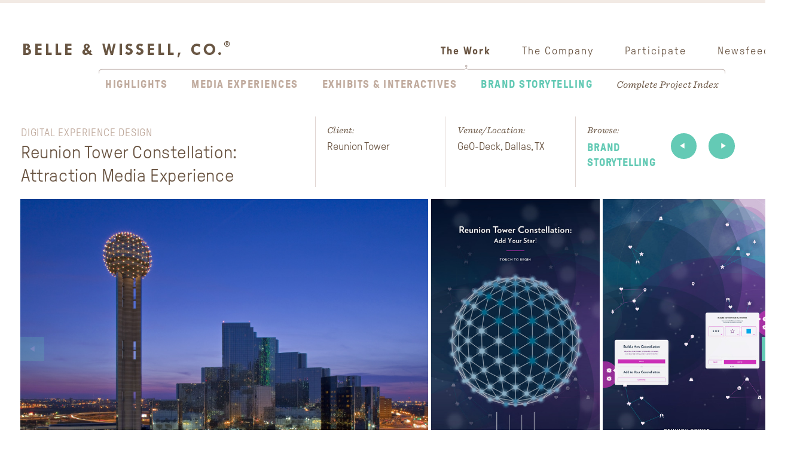

--- FILE ---
content_type: text/html; charset=UTF-8
request_url: https://bwco.info/work/reunion-tower-constellation/?category=brand-storytelling
body_size: 9114
content:

<!DOCTYPE html>
<html xmlns="http://www.w3.org/1999/xhtml" lang="en-US">
  <head>
    <meta http-equiv="Content-Type" content="text/html; charset=UTF-8" />
    <meta name="viewport" content="width=device-width, initial-scale=1.0">
    <title>
      Belle &amp; Wissell, Co.
      Reunion Tower Constellation: Attraction Media Experience - Belle &amp; Wissell, Co.    </title>

    <link rel="icon" href="/favicon.png" type="image/x-icon"/>
    <link rel="apple-touch-icon" href="/favicon.png" />
    <meta name="msapplication-TileImage" content="/favicon.png">

    <link rel="stylesheet" href="https://bwco.info/wp-content/themes/bwco/style.css" type="text/css" media="all" />
    <link rel="stylesheet" href="https://bwco.info/wp-content/themes/bwco/desktop.css" media="all and (min-width:768px)" />
    <!--[if lte IE 9]><link rel="stylesheet" href="https://bwco.info/wp-content/themes/bwco/desktop.css" media="all" /><![endif]-->
    <!--[if lte IE 10]><link rel="stylesheet" href="https://bwco.info/wp-content/themes/bwco/ie.css" media="screen, projection"> <![endif]-->
    <link rel="stylesheet" href="https://bwco.info/wp-content/themes/bwco/fonts.css" media="all" />
<link rel="stylesheet" type="text/css" href="https://cloud.typography.com/742192/6868832/css/fonts.css" />

    <!--[if lte IE 6]><link rel="stylesheet" href="http://universal-ie6-css.googlecode.com/files/ie6.0.3.css" media="screen, projection"> <![endif]-->

    <link rel="pingback" href="https://bwco.info/xmlrpc.php" />

    <script>
      var templateUrl = 'https://bwco.info/wp-content/themes/bwco/';
    </script>

    <script src="https://bwco.info/wp-content/themes/bwco/js/libs/jquery-1.8.3.min.js"></script>
    <script src="https://bwco.info/wp-content/themes/bwco/js/libs/modernizr-2.0.6.js"></script>
    <script src="https://bwco.info/wp-content/themes/bwco/js/libs/jquery.iosslider.min.js"></script>
    <script src="https://bwco.info/wp-content/themes/bwco/js/base.js"></script>
    <script src="/wp-content/themes/bwco/js/popcorn.js"> </script>
    <script src="/wp-content/themes/bwco/js/popcorn.footnote.js"> </script>
    <script src="/wp-content/themes/bwco/js/index_page.js"> </script>
    <script type="text/javascript">

       var _gaq = _gaq || [];
      _gaq.push(['_setAccount', 'UA-45157408-1']);
      _gaq.push(['https://www.bwco.info', '']);
      _gaq.push(['_trackPageview']);

      (function() {
        var ga = document.createElement('script'); ga.type = 'text/javascript'; ga.async = true;
        ga.src = ('https:' == document.location.protocol ? 'https://ssl' : 'http://www') + '.google-analytics.com/ga.js';
        var s = document.getElementsByTagName('script')[0]; s.parentNode.insertBefore(ga, s);
      })();

    </script>

    <meta name='robots' content='index, follow, max-image-preview:large, max-snippet:-1, max-video-preview:-1' />
	<style>img:is([sizes="auto" i], [sizes^="auto," i]) { contain-intrinsic-size: 3000px 1500px }</style>
	
	<!-- This site is optimized with the Yoast SEO Premium plugin v20.1 (Yoast SEO v26.8) - https://yoast.com/product/yoast-seo-premium-wordpress/ -->
	<link rel="canonical" href="https://bwco.info/work/reunion-tower-constellation/" />
	<meta property="og:locale" content="en_US" />
	<meta property="og:type" content="article" />
	<meta property="og:title" content="Reunion Tower Constellation: Attraction Media Experience" />
	<meta property="og:description" content="For the expansion of its digital experiences on the GeO-Deck, the Reunion Tower selected Belle &amp; Wissell to create a fun and inclusive new guest experience for the iconic Dallas landmark. The Constellation experience invites guests of all ages to join the Reunion Tower community. As visitors approach a Constellation station, they see a virtual,..." />
	<meta property="og:url" content="https://bwco.info/work/reunion-tower-constellation/" />
	<meta property="og:site_name" content="Belle &amp; Wissell, Co." />
	<meta property="article:publisher" content="https://www.facebook.com/belleandwissell" />
	<meta property="article:modified_time" content="2020-10-27T23:49:28+00:00" />
	<meta property="og:image" content="https://bwco.info/wp-content/uploads/Exterior2WFGT_27DECD61-C753-4A45-AF069AEE6EE2711F_70aa8f4a-17af-449f-b3f0f163301941f7.jpg" />
	<meta property="og:image:width" content="1200" />
	<meta property="og:image:height" content="1800" />
	<meta property="og:image:type" content="image/jpeg" />
	<meta name="twitter:card" content="summary_large_image" />
	<meta name="twitter:site" content="@BelleandWissell" />
	<meta name="twitter:label1" content="Est. reading time" />
	<meta name="twitter:data1" content="1 minute" />
	<script type="application/ld+json" class="yoast-schema-graph">{"@context":"https://schema.org","@graph":[{"@type":"WebPage","@id":"https://bwco.info/work/reunion-tower-constellation/","url":"https://bwco.info/work/reunion-tower-constellation/","name":"Reunion Tower Constellation: Attraction Media Experience - Belle &amp; Wissell, Co.","isPartOf":{"@id":"https://bwco.info/#website"},"primaryImageOfPage":{"@id":"https://bwco.info/work/reunion-tower-constellation/#primaryimage"},"image":{"@id":"https://bwco.info/work/reunion-tower-constellation/#primaryimage"},"thumbnailUrl":"https://bwco.info/wp-content/uploads/Exterior2WFGT_27DECD61-C753-4A45-AF069AEE6EE2711F_70aa8f4a-17af-449f-b3f0f163301941f7.jpg","datePublished":"2020-10-27T23:27:28+00:00","dateModified":"2020-10-27T23:49:28+00:00","breadcrumb":{"@id":"https://bwco.info/work/reunion-tower-constellation/#breadcrumb"},"inLanguage":"en-US","potentialAction":[{"@type":"ReadAction","target":["https://bwco.info/work/reunion-tower-constellation/"]}]},{"@type":"ImageObject","inLanguage":"en-US","@id":"https://bwco.info/work/reunion-tower-constellation/#primaryimage","url":"https://bwco.info/wp-content/uploads/Exterior2WFGT_27DECD61-C753-4A45-AF069AEE6EE2711F_70aa8f4a-17af-449f-b3f0f163301941f7.jpg","contentUrl":"https://bwco.info/wp-content/uploads/Exterior2WFGT_27DECD61-C753-4A45-AF069AEE6EE2711F_70aa8f4a-17af-449f-b3f0f163301941f7.jpg","width":1200,"height":1800,"caption":"Reunion Tower, Dallas, TX"},{"@type":"BreadcrumbList","@id":"https://bwco.info/work/reunion-tower-constellation/#breadcrumb","itemListElement":[{"@type":"ListItem","position":1,"name":"Home","item":"https://bwco.info/"},{"@type":"ListItem","position":2,"name":"Work","item":"https://bwco.info/work/"},{"@type":"ListItem","position":3,"name":"Reunion Tower Constellation: Attraction Media Experience"}]},{"@type":"WebSite","@id":"https://bwco.info/#website","url":"https://bwco.info/","name":"Belle & Wissell, Co.","description":"Crafting memorable, participatory experiences that blend inventive design and technology.","publisher":{"@id":"https://bwco.info/#organization"},"potentialAction":[{"@type":"SearchAction","target":{"@type":"EntryPoint","urlTemplate":"https://bwco.info/?s={search_term_string}"},"query-input":{"@type":"PropertyValueSpecification","valueRequired":true,"valueName":"search_term_string"}}],"inLanguage":"en-US"},{"@type":"Organization","@id":"https://bwco.info/#organization","name":"Belle & Wissell, Co.","url":"https://bwco.info/","logo":{"@type":"ImageObject","inLanguage":"en-US","@id":"https://bwco.info/#/schema/logo/image/","url":"https://bwco.info/wp-content/uploads/logo_bwco_2.png","contentUrl":"https://bwco.info/wp-content/uploads/logo_bwco_2.png","width":354,"height":34,"caption":"Belle & Wissell, Co."},"image":{"@id":"https://bwco.info/#/schema/logo/image/"},"sameAs":["https://www.facebook.com/belleandwissell","https://x.com/BelleandWissell","https://www.instagram.com/belleandwissell","https://vimeo.com/belleandwissell"]}]}</script>
	<!-- / Yoast SEO Premium plugin. -->


<link rel="alternate" type="application/rss+xml" title="Belle &amp; Wissell, Co. &raquo; Feed" href="https://bwco.info/feed/" />
<link rel="alternate" type="application/rss+xml" title="Belle &amp; Wissell, Co. &raquo; Comments Feed" href="https://bwco.info/comments/feed/" />
<script type="text/javascript">
/* <![CDATA[ */
window._wpemojiSettings = {"baseUrl":"https:\/\/s.w.org\/images\/core\/emoji\/16.0.1\/72x72\/","ext":".png","svgUrl":"https:\/\/s.w.org\/images\/core\/emoji\/16.0.1\/svg\/","svgExt":".svg","source":{"concatemoji":"https:\/\/bwco.info\/wp-includes\/js\/wp-emoji-release.min.js?ver=6.8.3"}};
/*! This file is auto-generated */
!function(s,n){var o,i,e;function c(e){try{var t={supportTests:e,timestamp:(new Date).valueOf()};sessionStorage.setItem(o,JSON.stringify(t))}catch(e){}}function p(e,t,n){e.clearRect(0,0,e.canvas.width,e.canvas.height),e.fillText(t,0,0);var t=new Uint32Array(e.getImageData(0,0,e.canvas.width,e.canvas.height).data),a=(e.clearRect(0,0,e.canvas.width,e.canvas.height),e.fillText(n,0,0),new Uint32Array(e.getImageData(0,0,e.canvas.width,e.canvas.height).data));return t.every(function(e,t){return e===a[t]})}function u(e,t){e.clearRect(0,0,e.canvas.width,e.canvas.height),e.fillText(t,0,0);for(var n=e.getImageData(16,16,1,1),a=0;a<n.data.length;a++)if(0!==n.data[a])return!1;return!0}function f(e,t,n,a){switch(t){case"flag":return n(e,"\ud83c\udff3\ufe0f\u200d\u26a7\ufe0f","\ud83c\udff3\ufe0f\u200b\u26a7\ufe0f")?!1:!n(e,"\ud83c\udde8\ud83c\uddf6","\ud83c\udde8\u200b\ud83c\uddf6")&&!n(e,"\ud83c\udff4\udb40\udc67\udb40\udc62\udb40\udc65\udb40\udc6e\udb40\udc67\udb40\udc7f","\ud83c\udff4\u200b\udb40\udc67\u200b\udb40\udc62\u200b\udb40\udc65\u200b\udb40\udc6e\u200b\udb40\udc67\u200b\udb40\udc7f");case"emoji":return!a(e,"\ud83e\udedf")}return!1}function g(e,t,n,a){var r="undefined"!=typeof WorkerGlobalScope&&self instanceof WorkerGlobalScope?new OffscreenCanvas(300,150):s.createElement("canvas"),o=r.getContext("2d",{willReadFrequently:!0}),i=(o.textBaseline="top",o.font="600 32px Arial",{});return e.forEach(function(e){i[e]=t(o,e,n,a)}),i}function t(e){var t=s.createElement("script");t.src=e,t.defer=!0,s.head.appendChild(t)}"undefined"!=typeof Promise&&(o="wpEmojiSettingsSupports",i=["flag","emoji"],n.supports={everything:!0,everythingExceptFlag:!0},e=new Promise(function(e){s.addEventListener("DOMContentLoaded",e,{once:!0})}),new Promise(function(t){var n=function(){try{var e=JSON.parse(sessionStorage.getItem(o));if("object"==typeof e&&"number"==typeof e.timestamp&&(new Date).valueOf()<e.timestamp+604800&&"object"==typeof e.supportTests)return e.supportTests}catch(e){}return null}();if(!n){if("undefined"!=typeof Worker&&"undefined"!=typeof OffscreenCanvas&&"undefined"!=typeof URL&&URL.createObjectURL&&"undefined"!=typeof Blob)try{var e="postMessage("+g.toString()+"("+[JSON.stringify(i),f.toString(),p.toString(),u.toString()].join(",")+"));",a=new Blob([e],{type:"text/javascript"}),r=new Worker(URL.createObjectURL(a),{name:"wpTestEmojiSupports"});return void(r.onmessage=function(e){c(n=e.data),r.terminate(),t(n)})}catch(e){}c(n=g(i,f,p,u))}t(n)}).then(function(e){for(var t in e)n.supports[t]=e[t],n.supports.everything=n.supports.everything&&n.supports[t],"flag"!==t&&(n.supports.everythingExceptFlag=n.supports.everythingExceptFlag&&n.supports[t]);n.supports.everythingExceptFlag=n.supports.everythingExceptFlag&&!n.supports.flag,n.DOMReady=!1,n.readyCallback=function(){n.DOMReady=!0}}).then(function(){return e}).then(function(){var e;n.supports.everything||(n.readyCallback(),(e=n.source||{}).concatemoji?t(e.concatemoji):e.wpemoji&&e.twemoji&&(t(e.twemoji),t(e.wpemoji)))}))}((window,document),window._wpemojiSettings);
/* ]]> */
</script>
<style id='wp-emoji-styles-inline-css' type='text/css'>

	img.wp-smiley, img.emoji {
		display: inline !important;
		border: none !important;
		box-shadow: none !important;
		height: 1em !important;
		width: 1em !important;
		margin: 0 0.07em !important;
		vertical-align: -0.1em !important;
		background: none !important;
		padding: 0 !important;
	}
</style>
<link rel='stylesheet' id='wp-block-library-css' href='https://bwco.info/wp-includes/css/dist/block-library/style.min.css?ver=6.8.3' type='text/css' media='all' />
<style id='classic-theme-styles-inline-css' type='text/css'>
/*! This file is auto-generated */
.wp-block-button__link{color:#fff;background-color:#32373c;border-radius:9999px;box-shadow:none;text-decoration:none;padding:calc(.667em + 2px) calc(1.333em + 2px);font-size:1.125em}.wp-block-file__button{background:#32373c;color:#fff;text-decoration:none}
</style>
<style id='global-styles-inline-css' type='text/css'>
:root{--wp--preset--aspect-ratio--square: 1;--wp--preset--aspect-ratio--4-3: 4/3;--wp--preset--aspect-ratio--3-4: 3/4;--wp--preset--aspect-ratio--3-2: 3/2;--wp--preset--aspect-ratio--2-3: 2/3;--wp--preset--aspect-ratio--16-9: 16/9;--wp--preset--aspect-ratio--9-16: 9/16;--wp--preset--color--black: #000000;--wp--preset--color--cyan-bluish-gray: #abb8c3;--wp--preset--color--white: #ffffff;--wp--preset--color--pale-pink: #f78da7;--wp--preset--color--vivid-red: #cf2e2e;--wp--preset--color--luminous-vivid-orange: #ff6900;--wp--preset--color--luminous-vivid-amber: #fcb900;--wp--preset--color--light-green-cyan: #7bdcb5;--wp--preset--color--vivid-green-cyan: #00d084;--wp--preset--color--pale-cyan-blue: #8ed1fc;--wp--preset--color--vivid-cyan-blue: #0693e3;--wp--preset--color--vivid-purple: #9b51e0;--wp--preset--gradient--vivid-cyan-blue-to-vivid-purple: linear-gradient(135deg,rgba(6,147,227,1) 0%,rgb(155,81,224) 100%);--wp--preset--gradient--light-green-cyan-to-vivid-green-cyan: linear-gradient(135deg,rgb(122,220,180) 0%,rgb(0,208,130) 100%);--wp--preset--gradient--luminous-vivid-amber-to-luminous-vivid-orange: linear-gradient(135deg,rgba(252,185,0,1) 0%,rgba(255,105,0,1) 100%);--wp--preset--gradient--luminous-vivid-orange-to-vivid-red: linear-gradient(135deg,rgba(255,105,0,1) 0%,rgb(207,46,46) 100%);--wp--preset--gradient--very-light-gray-to-cyan-bluish-gray: linear-gradient(135deg,rgb(238,238,238) 0%,rgb(169,184,195) 100%);--wp--preset--gradient--cool-to-warm-spectrum: linear-gradient(135deg,rgb(74,234,220) 0%,rgb(151,120,209) 20%,rgb(207,42,186) 40%,rgb(238,44,130) 60%,rgb(251,105,98) 80%,rgb(254,248,76) 100%);--wp--preset--gradient--blush-light-purple: linear-gradient(135deg,rgb(255,206,236) 0%,rgb(152,150,240) 100%);--wp--preset--gradient--blush-bordeaux: linear-gradient(135deg,rgb(254,205,165) 0%,rgb(254,45,45) 50%,rgb(107,0,62) 100%);--wp--preset--gradient--luminous-dusk: linear-gradient(135deg,rgb(255,203,112) 0%,rgb(199,81,192) 50%,rgb(65,88,208) 100%);--wp--preset--gradient--pale-ocean: linear-gradient(135deg,rgb(255,245,203) 0%,rgb(182,227,212) 50%,rgb(51,167,181) 100%);--wp--preset--gradient--electric-grass: linear-gradient(135deg,rgb(202,248,128) 0%,rgb(113,206,126) 100%);--wp--preset--gradient--midnight: linear-gradient(135deg,rgb(2,3,129) 0%,rgb(40,116,252) 100%);--wp--preset--font-size--small: 13px;--wp--preset--font-size--medium: 20px;--wp--preset--font-size--large: 36px;--wp--preset--font-size--x-large: 42px;--wp--preset--spacing--20: 0.44rem;--wp--preset--spacing--30: 0.67rem;--wp--preset--spacing--40: 1rem;--wp--preset--spacing--50: 1.5rem;--wp--preset--spacing--60: 2.25rem;--wp--preset--spacing--70: 3.38rem;--wp--preset--spacing--80: 5.06rem;--wp--preset--shadow--natural: 6px 6px 9px rgba(0, 0, 0, 0.2);--wp--preset--shadow--deep: 12px 12px 50px rgba(0, 0, 0, 0.4);--wp--preset--shadow--sharp: 6px 6px 0px rgba(0, 0, 0, 0.2);--wp--preset--shadow--outlined: 6px 6px 0px -3px rgba(255, 255, 255, 1), 6px 6px rgba(0, 0, 0, 1);--wp--preset--shadow--crisp: 6px 6px 0px rgba(0, 0, 0, 1);}:where(.is-layout-flex){gap: 0.5em;}:where(.is-layout-grid){gap: 0.5em;}body .is-layout-flex{display: flex;}.is-layout-flex{flex-wrap: wrap;align-items: center;}.is-layout-flex > :is(*, div){margin: 0;}body .is-layout-grid{display: grid;}.is-layout-grid > :is(*, div){margin: 0;}:where(.wp-block-columns.is-layout-flex){gap: 2em;}:where(.wp-block-columns.is-layout-grid){gap: 2em;}:where(.wp-block-post-template.is-layout-flex){gap: 1.25em;}:where(.wp-block-post-template.is-layout-grid){gap: 1.25em;}.has-black-color{color: var(--wp--preset--color--black) !important;}.has-cyan-bluish-gray-color{color: var(--wp--preset--color--cyan-bluish-gray) !important;}.has-white-color{color: var(--wp--preset--color--white) !important;}.has-pale-pink-color{color: var(--wp--preset--color--pale-pink) !important;}.has-vivid-red-color{color: var(--wp--preset--color--vivid-red) !important;}.has-luminous-vivid-orange-color{color: var(--wp--preset--color--luminous-vivid-orange) !important;}.has-luminous-vivid-amber-color{color: var(--wp--preset--color--luminous-vivid-amber) !important;}.has-light-green-cyan-color{color: var(--wp--preset--color--light-green-cyan) !important;}.has-vivid-green-cyan-color{color: var(--wp--preset--color--vivid-green-cyan) !important;}.has-pale-cyan-blue-color{color: var(--wp--preset--color--pale-cyan-blue) !important;}.has-vivid-cyan-blue-color{color: var(--wp--preset--color--vivid-cyan-blue) !important;}.has-vivid-purple-color{color: var(--wp--preset--color--vivid-purple) !important;}.has-black-background-color{background-color: var(--wp--preset--color--black) !important;}.has-cyan-bluish-gray-background-color{background-color: var(--wp--preset--color--cyan-bluish-gray) !important;}.has-white-background-color{background-color: var(--wp--preset--color--white) !important;}.has-pale-pink-background-color{background-color: var(--wp--preset--color--pale-pink) !important;}.has-vivid-red-background-color{background-color: var(--wp--preset--color--vivid-red) !important;}.has-luminous-vivid-orange-background-color{background-color: var(--wp--preset--color--luminous-vivid-orange) !important;}.has-luminous-vivid-amber-background-color{background-color: var(--wp--preset--color--luminous-vivid-amber) !important;}.has-light-green-cyan-background-color{background-color: var(--wp--preset--color--light-green-cyan) !important;}.has-vivid-green-cyan-background-color{background-color: var(--wp--preset--color--vivid-green-cyan) !important;}.has-pale-cyan-blue-background-color{background-color: var(--wp--preset--color--pale-cyan-blue) !important;}.has-vivid-cyan-blue-background-color{background-color: var(--wp--preset--color--vivid-cyan-blue) !important;}.has-vivid-purple-background-color{background-color: var(--wp--preset--color--vivid-purple) !important;}.has-black-border-color{border-color: var(--wp--preset--color--black) !important;}.has-cyan-bluish-gray-border-color{border-color: var(--wp--preset--color--cyan-bluish-gray) !important;}.has-white-border-color{border-color: var(--wp--preset--color--white) !important;}.has-pale-pink-border-color{border-color: var(--wp--preset--color--pale-pink) !important;}.has-vivid-red-border-color{border-color: var(--wp--preset--color--vivid-red) !important;}.has-luminous-vivid-orange-border-color{border-color: var(--wp--preset--color--luminous-vivid-orange) !important;}.has-luminous-vivid-amber-border-color{border-color: var(--wp--preset--color--luminous-vivid-amber) !important;}.has-light-green-cyan-border-color{border-color: var(--wp--preset--color--light-green-cyan) !important;}.has-vivid-green-cyan-border-color{border-color: var(--wp--preset--color--vivid-green-cyan) !important;}.has-pale-cyan-blue-border-color{border-color: var(--wp--preset--color--pale-cyan-blue) !important;}.has-vivid-cyan-blue-border-color{border-color: var(--wp--preset--color--vivid-cyan-blue) !important;}.has-vivid-purple-border-color{border-color: var(--wp--preset--color--vivid-purple) !important;}.has-vivid-cyan-blue-to-vivid-purple-gradient-background{background: var(--wp--preset--gradient--vivid-cyan-blue-to-vivid-purple) !important;}.has-light-green-cyan-to-vivid-green-cyan-gradient-background{background: var(--wp--preset--gradient--light-green-cyan-to-vivid-green-cyan) !important;}.has-luminous-vivid-amber-to-luminous-vivid-orange-gradient-background{background: var(--wp--preset--gradient--luminous-vivid-amber-to-luminous-vivid-orange) !important;}.has-luminous-vivid-orange-to-vivid-red-gradient-background{background: var(--wp--preset--gradient--luminous-vivid-orange-to-vivid-red) !important;}.has-very-light-gray-to-cyan-bluish-gray-gradient-background{background: var(--wp--preset--gradient--very-light-gray-to-cyan-bluish-gray) !important;}.has-cool-to-warm-spectrum-gradient-background{background: var(--wp--preset--gradient--cool-to-warm-spectrum) !important;}.has-blush-light-purple-gradient-background{background: var(--wp--preset--gradient--blush-light-purple) !important;}.has-blush-bordeaux-gradient-background{background: var(--wp--preset--gradient--blush-bordeaux) !important;}.has-luminous-dusk-gradient-background{background: var(--wp--preset--gradient--luminous-dusk) !important;}.has-pale-ocean-gradient-background{background: var(--wp--preset--gradient--pale-ocean) !important;}.has-electric-grass-gradient-background{background: var(--wp--preset--gradient--electric-grass) !important;}.has-midnight-gradient-background{background: var(--wp--preset--gradient--midnight) !important;}.has-small-font-size{font-size: var(--wp--preset--font-size--small) !important;}.has-medium-font-size{font-size: var(--wp--preset--font-size--medium) !important;}.has-large-font-size{font-size: var(--wp--preset--font-size--large) !important;}.has-x-large-font-size{font-size: var(--wp--preset--font-size--x-large) !important;}
:where(.wp-block-post-template.is-layout-flex){gap: 1.25em;}:where(.wp-block-post-template.is-layout-grid){gap: 1.25em;}
:where(.wp-block-columns.is-layout-flex){gap: 2em;}:where(.wp-block-columns.is-layout-grid){gap: 2em;}
:root :where(.wp-block-pullquote){font-size: 1.5em;line-height: 1.6;}
</style>
<link rel='stylesheet' id='wp-components-css' href='https://bwco.info/wp-includes/css/dist/components/style.min.css?ver=6.8.3' type='text/css' media='all' />
<link rel='stylesheet' id='godaddy-styles-css' href='https://bwco.info/wp-content/mu-plugins/vendor/wpex/godaddy-launch/includes/Dependencies/GoDaddy/Styles/build/latest.css?ver=2.0.2' type='text/css' media='all' />
<link rel="https://api.w.org/" href="https://bwco.info/wp-json/" /><link rel="EditURI" type="application/rsd+xml" title="RSD" href="https://bwco.info/xmlrpc.php?rsd" />
<meta name="generator" content="WordPress 6.8.3" />
<link rel='shortlink' href='https://bwco.info/?p=5364' />
<link rel="alternate" title="oEmbed (JSON)" type="application/json+oembed" href="https://bwco.info/wp-json/oembed/1.0/embed?url=https%3A%2F%2Fbwco.info%2Fwork%2Freunion-tower-constellation%2F" />
<link rel="alternate" title="oEmbed (XML)" type="text/xml+oembed" href="https://bwco.info/wp-json/oembed/1.0/embed?url=https%3A%2F%2Fbwco.info%2Fwork%2Freunion-tower-constellation%2F&#038;format=xml" />
<script>document.createElement( "picture" );if(!window.HTMLPictureElement && document.addEventListener) {window.addEventListener("DOMContentLoaded", function() {var s = document.createElement("script");s.src = "https://bwco.info/wp-content/plugins/webp-express/js/picturefill.min.js";document.body.appendChild(s);});}</script><link rel="icon" href="https://bwco.info/wp-content/uploads/Untitled-1-01.png" sizes="32x32" />
<link rel="icon" href="https://bwco.info/wp-content/uploads/Untitled-1-01.png" sizes="192x192" />
<link rel="apple-touch-icon" href="https://bwco.info/wp-content/uploads/Untitled-1-01.png" />
<meta name="msapplication-TileImage" content="https://bwco.info/wp-content/uploads/Untitled-1-01.png" />
  </head>

  
      <body class="bwco_work project-detail with-bg" id="reunion-tower-constellation" onLoad="imagesLoaded()">
  
    <a id="top"></a>

    <header role="banner" class="content-container group">

	  <a href="/" title="Home" class="logo"><img src="https://bwco.info/wp-content/themes/bwco/images/logo_bwco_2.png" alt="Belle & Wissell, Co."></a>
      <nav class="nav-primary group desktop brand-storytelling" role="navigation">
	    <ul id="menu-primary-nav" class="group"><li id="menu-item-6653" class="menu-item menu-item-type-custom menu-item-object-custom menu-item-has-children menu-item-6653"><a href="https://bwco.info/the-work/highlights/">The Work</a>
<ul class="sub-menu">
	<li id="menu-item-6647" class="highlights menu-item menu-item-type-post_type menu-item-object-page menu-item-6647"><a href="https://bwco.info/the-work/highlights/">Highlights</a></li>
	<li id="menu-item-196" class="media menu-item menu-item-type-post_type menu-item-object-page menu-item-196"><a href="https://bwco.info/the-work/media-experiences/">Media Experiences</a></li>
	<li id="menu-item-197" class="interactives menu-item menu-item-type-post_type menu-item-object-page menu-item-197"><a href="https://bwco.info/the-work/exhibits-and-interactives/">Exhibits &#038; Interactives</a></li>
	<li id="menu-item-198" class="retail menu-item menu-item-type-post_type menu-item-object-page menu-item-198"><a href="https://bwco.info/the-work/brand-storytelling/">Brand Storytelling</a></li>
	<li id="menu-item-96" class="project-index menu-item menu-item-type-post_type menu-item-object-page menu-item-96"><a href="https://bwco.info/complete-project-index/">Complete Project Index</a></li>
</ul>
</li>
<li id="menu-item-20" class="menu-item menu-item-type-post_type menu-item-object-page menu-item-20"><a href="https://bwco.info/about-the-studio/">The Company</a></li>
<li id="menu-item-21" class="menu-item menu-item-type-post_type menu-item-object-page menu-item-21"><a href="https://bwco.info/participate/">Participate</a></li>
<li id="menu-item-22" class="blog menu-item menu-item-type-post_type menu-item-object-page current_page_parent menu-item-22"><a href="https://bwco.info/blog/">Newsfeed</a></li>
</ul>      </nav>
      <nav class="nav-primary group mobile brand-storytelling" role="navigation">
        <ul id="menu-mobile-nav" class="group"><li id="menu-item-164" class="menu-item menu-item-type-custom menu-item-object-custom menu-item-has-children menu-item-164"><a href="/the-work/highlights">Work</a>
<div class="nav-container"><div class='next'></div><div class='prev unselectable'></div><div class="nav-slider"><ul class="sub-menu slider group">
	<li id="menu-item-6615" class="highlights slide menu-item menu-item-type-post_type menu-item-object-page menu-item-6615"><a href="https://bwco.info/the-work/highlights/">Highlights</a></li>
	<li id="menu-item-213" class="media slide menu-item menu-item-type-post_type menu-item-object-page menu-item-213"><a href="https://bwco.info/the-work/media-experiences/">Media Experiences</a></li>
	<li id="menu-item-212" class="interactives slide menu-item menu-item-type-post_type menu-item-object-page menu-item-212"><a href="https://bwco.info/the-work/exhibits-and-interactives/">Exhibits &#038; Interactives</a></li>
	<li id="menu-item-211" class="retail slide menu-item menu-item-type-post_type menu-item-object-page menu-item-211"><a href="https://bwco.info/the-work/brand-storytelling/">Brand Storytelling</a></li>
</ul></div></div>
</li>
<li id="menu-item-155" class="menu-item menu-item-type-post_type menu-item-object-page menu-item-155"><a href="https://bwco.info/about-the-studio/">Company</a></li>
<li id="menu-item-156" class="menu-item menu-item-type-post_type menu-item-object-page menu-item-156"><a href="https://bwco.info/participate/">Participate</a></li>
<li id="menu-item-157" class="menu-item menu-item-type-post_type menu-item-object-page current_page_parent menu-item-157"><a href="https://bwco.info/blog/">News</a></li>
</ul>      </nav>
    </header>



    <div class="main-container">

  <div class="page-content group">
    <div class="content-container">

      
        <article>
          <header class="header-work group">
            <section class="section-title col">
              <h2>Digital Experience Design</h2>
              <h1>Reunion Tower Constellation: Attraction Media Experience</h1>
            </section>
            <section class="section-client col desktop">
              <h4>Client:</h4><p>Reunion Tower</p>            </section>
              <section class="col section-venue desktop"><h4>Venue/Location:</h4><p>GeO-Deck, Dallas, TX</p></section>            <section class="section-pagination col desktop">
              <h4>Browse:</h4>
              <div class="group">
                <h2 class="brand-storytelling">brand storytelling</h2>
                <nav class="nav-pagination brand-storytelling group">
                  <div class="prev-link">
                                          <a href="https://bwco.info/work/getty-media-matrix/"></a>
                                      </div>
                  <div class="next-link">
                                          <a href="https://bwco.info/work/hill-climb-challenge/"></a>
                                      </div>
                </nav>
              </div>
            </section>
          </header>

          <section class="section-carousel">
            <div class="return brand-storytelling group"><div class="arrow"></div><span>Return</span></div>
	          <div class="responsiveHeight">
		          <div class="inner">
			          <div class="iosSlider detail">
				          <div class="slider">
                    <div class='item'><img src="https://bwco.info/wp-content/uploads/Downtown_Dallas_Skyline_with_shot_of_Hyatt_Regency_Dallas_and_the_Reunion_Tower.jpg" width="1000" height="736" alt="Reunion Tower, Dallas, TX" /><div class='caption'><p>Evening view of the Reunion Tower.</p></div></div><div class='item'><img src="https://bwco.info/wp-content/uploads/reunion_layouts_20170411-01-434x772.jpg" width="434" height="772" alt="" /><div class='caption'><p>A stylized Reunion Tower appears in a starry night sky.</p></div></div><div class='item'><img src="https://bwco.info/wp-content/uploads/reunion_layouts_20170411-02-434x772.jpg" width="434" height="772" alt="" /><div class='caption'><p>Two entry stations allow two visitors—or groups of visitors—to create or add to their Constellation at once.</p></div></div><div class='item'><img src="https://bwco.info/wp-content/uploads/reunion_layouts_20170411-04-434x772.jpg" width="434" height="772" alt="" /><div class='caption'><p>Guests enter their information to initiate their Constellation.</p></div></div><div class='item'><img src="https://bwco.info/wp-content/uploads/reunion_layouts_20170411-07-434x772.jpg" width="434" height="772" alt="" /><div class='caption'><p>Visitors can create a custom avatar to accompany their Constellation entry.</p></div></div><div class='item'><img src="https://bwco.info/wp-content/uploads/reunion_layouts_20170411-09-434x772.jpg" width="434" height="772" alt="" /><div class='caption'><p>On the left, visitors create a collaborative drawing using themed templates and stickers. On the right, a guest sets their "password" to return to their Constellation—their initials, and their chosen color and icon.</p></div></div>				          </div>
                  <nav class="nav-carousel brand-storytelling group">
	                  <a class="next button"></a>
	                  <a class="prev button unselectable"></a>
	                </nav>
			          </div>
		          </div>
            </div>
          </section>

          <div class="project-info mobile">
            <section class="section-share group">
              <div class="col">
                <section class="section-client">
                  <h4>Client:</h4><p>Reunion Tower</p>                </section>
              </div>
              <section class="section-pagination col mobile">
                <h4>Browse:</h4>
                <div class="group">
                  <h2 class="brand-storytelling">brand storytelling</h2>
                  <nav class="nav-pagination brand-storytelling group">
                    <div class="prev-link">
                                              <a href="https://bwco.info/work/getty-media-matrix/"></a>
                                          </div>
                    <div class="next-link">
                                              <a href="https://bwco.info/work/hill-climb-challenge/"></a>
                                          </div>
                  </nav>
                </div>
              </section>
            </section>
            <section class="section-description">
              <div class="cms-copy">
                <p class="p1"><span class="s1">For the expansion of its digital experiences on the GeO-Deck, the Reunion Tower selected Belle &amp; Wissell to create a fun and inclusive new guest experience for the iconic Dallas landmark.</span></p>
<p class="p1"><span class="s1">The Constellation experience invites guests of all ages to join the Reunion Tower community. As visitors approach a Constellation station, they see a virtual, glowing Reunion Tower below a starry sky; two input areas invite guests to create, or add to, their Constellation—allowing several people to participate simultaneously. </span></p>
<p class="p1"><span class="s1">Visitors list their name, hometown, others in their party, and the theme of their visit to start their Constellation—themes could include “Love” for an anniversary, “Celebration” for graduation night, or “Learning” for a field trip.<span class="Apple-converted-space"> </span></span></p>
<p class="p1"><span class="s1">Guests can customize their entry by creating their Reunion Tower avatar: a detailed self-portrait that, with its faceted aesthetic, recalls the tower’s geodesic dome. A picture-building activity gets everybody in the group involved, and features playful stickers relating to the guest’s chosen theme.<span class="Apple-converted-space"> </span></span></p>
<p class="p1"><span class="s1">Guests can continue building their Constellation on each subsequent visit. Once done adding to their Constellation, the entry shoots into the night sky above the Reunion Tower.</span></p>
              </div>
            </section>

            
            
            <section class="section-credits">
              <h4>Belle & Wissell Team Credits</h4><p><strong>Principal:</strong> Gabe Kean<br />
<strong>Creative Director:</strong> Thomas Ryun<br />
<strong>Technology Lead:</strong> Edward Tang<br />
<strong>Studio Producer:</strong> Sarah Trueblood<br />
<strong>Studio Coordinator:</strong> Natalie Karbelnig<br />
<strong>Senior Designer:</strong> Eric Harvey<br />
<strong><strong>Senior Designer:</strong> </strong>Edrea Lita<br />
<strong>Developer:</strong> Joel Pryde<br />
<strong>Developer:</strong> Matt Clifton<br />
<strong>Quality Assurance Technician:</strong> Serge Bokach</p>
              <h4>Additional Project Credits</h4><p><strong><strong>General Manager, Reunion Tower:</strong> </strong>Dusti Groskreutz<strong><br />
Marketing and Brand Manager, Reunion Tower: </strong>Britt Sogard<br />
<strong>IT Engineering Manager, Reunion Tower:</strong> Shon Stanbrough</p>
            </section>
          </div>

          <div class="project-info desktop group">
            <section class="section-credits col">
              <h4>Belle & Wissell Team Credits</h4><p><strong>Principal:</strong> Gabe Kean<br />
<strong>Creative Director:</strong> Thomas Ryun<br />
<strong>Technology Lead:</strong> Edward Tang<br />
<strong>Studio Producer:</strong> Sarah Trueblood<br />
<strong>Studio Coordinator:</strong> Natalie Karbelnig<br />
<strong>Senior Designer:</strong> Eric Harvey<br />
<strong><strong>Senior Designer:</strong> </strong>Edrea Lita<br />
<strong>Developer:</strong> Joel Pryde<br />
<strong>Developer:</strong> Matt Clifton<br />
<strong>Quality Assurance Technician:</strong> Serge Bokach</p>
              <h4>Additional Project Credits</h4><p><strong><strong>General Manager, Reunion Tower:</strong> </strong>Dusti Groskreutz<strong><br />
Marketing and Brand Manager, Reunion Tower: </strong>Britt Sogard<br />
<strong>IT Engineering Manager, Reunion Tower:</strong> Shon Stanbrough</p>
            </section>
            <section class="section-description col">
              <div class="cms-copy">
                <p class="p1"><span class="s1">For the expansion of its digital experiences on the GeO-Deck, the Reunion Tower selected Belle &amp; Wissell to create a fun and inclusive new guest experience for the iconic Dallas landmark.</span></p>
<p class="p1"><span class="s1">The Constellation experience invites guests of all ages to join the Reunion Tower community. As visitors approach a Constellation station, they see a virtual, glowing Reunion Tower below a starry sky; two input areas invite guests to create, or add to, their Constellation—allowing several people to participate simultaneously. </span></p>
<p class="p1"><span class="s1">Visitors list their name, hometown, others in their party, and the theme of their visit to start their Constellation—themes could include “Love” for an anniversary, “Celebration” for graduation night, or “Learning” for a field trip.<span class="Apple-converted-space"> </span></span></p>
<p class="p1"><span class="s1">Guests can customize their entry by creating their Reunion Tower avatar: a detailed self-portrait that, with its faceted aesthetic, recalls the tower’s geodesic dome. A picture-building activity gets everybody in the group involved, and features playful stickers relating to the guest’s chosen theme.<span class="Apple-converted-space"> </span></span></p>
<p class="p1"><span class="s1">Guests can continue building their Constellation on each subsequent visit. Once done adding to their Constellation, the entry shoots into the night sky above the Reunion Tower.</span></p>
              </div>

              
                          </section>
          </div>
        </article>
      
    </div>
  </div>


    </div>

    <footer role="contentinfo" class="desktop">
      <div class="content-container">
        <div class="group">
          <section class="section-media">
            <div class="col social-media">
              <h3>Follow Us</h3>
    <a href="https://www.instagram.com/belleandwissell" target="_blank" title="Follow us on Instagram"><img src="https://bwco.info/wp-content/themes/bwco/images/icon_instagram.png" alt="Follow us on Instagram" /></a>
              <a href="https://www.facebook.com/belleandwissell" target="_blank" title="Follow us on Facebook"><img src="https://bwco.info/wp-content/themes/bwco/images/icon_fb.png" alt="Follow us on Facebook" /></a>
              <a href="http://vimeo.com/belleandwissell" target="_blank" title="Follow us on Vimeo"><img src="https://bwco.info/wp-content/themes/bwco/images/icon_vimeo.png" alt="Follow us on Vimeo" /></a>
              <a href="https://twitter.com/BelleandWissell" target="_blank" title="Follow us on Twitter"><img src="https://bwco.info/wp-content/themes/bwco/images/icon_twitter.png" alt="Follow us on Twitter" /></a>
            </div>

            
              <div class="col project-inquiries">
                <h3>Project Inquiries</h3>
                <p>Gabe Kean<br />
206 234 8741<br />
<a title="Project Inquiries" href="mailto:gabe@bwco.info">gabe@bwco.info</a></p>
              </div>

            
              <div class="col employment">
                <h3>Employment</h3>
                <p>Resumes &amp; samples to:<br />
<a title="Employment" href="mailto:info@bwco.info">info@bwco.info</a></p>
              </div>

                      </section>
          <section class="section-location">
            
              <h3>Studio Location</h3>
              <p><a title="Directions to Belle &amp; Wissell" href="https://goo.gl/maps/wXQz4nYoFdocKPz39">The Scientific Building</a><br />
<a title="Directions to Belle &amp; Wissell" href="https://goo.gl/maps/wXQz4nYoFdocKPz39">122 S. Jackson Street, #340</a><br />
<a title="Directions to Belle &amp; Wissell" href="https://goo.gl/maps/wXQz4nYoFdocKPz39">Seattle, WA 98104</a><br />
206 234 8741</p>

                      </section>
        </div>
        <div class="copyright">
          <p>© 2003-2025 by <a title="Belle &amp; Wissell, Co" href="https://bwco.info">Belle &amp; Wissell, Co.</a>® All Rights Reserved.</p>
        </div>
      </div>
    </footer>

    <footer role="contentinfo" class="mobile">
      <div class="content-container">
        <div class="group">
          <section class="section-media">
            <div class="col social-media">
              <h3>Follow Us</h3>
              <a href="https://www.facebook.com/belleandwissell" target="_blank" title="Follow us on Facebook"><img src="https://bwco.info/wp-content/themes/bwco/images/icon_fb.png" alt="Follow us on Facebook" /></a>
              <a href="http://vimeo.com/belleandwissell" target="_blank" title="Follow us on Vimeo"><img src="https://bwco.info/wp-content/themes/bwco/images/icon_vimeo.png" alt="Follow us on Vimeo" /></a>
              <a href="https://twitter.com/BelleandWissell" target="_blank" title="Follow us on Twitter"><img src="https://bwco.info/wp-content/themes/bwco/images/icon_twitter.png" alt="Follow us on Twitter" /></a>
            </div>
          </section>
          <section class="section-location">
            
              <h3>Project Inquiries</h3>
              <p>Gabe Kean<br />
206 234 8741<br />
<a title="Project Inquiries" href="mailto:gabe@bwco.info">gabe@bwco.info</a></p>
<p>&nbsp;</p>

                      </section>
        </div>
        <div class="copyright">
          <p>© 2003-2025 by <a title="Belle &amp; Wissell, Co" href="https://bwco.info">Belle &amp; Wissell, Co.</a>®</p>
        </div>
      </div>
    </footer>

    <script type="speculationrules">
{"prefetch":[{"source":"document","where":{"and":[{"href_matches":"\/*"},{"not":{"href_matches":["\/wp-*.php","\/wp-admin\/*","\/wp-content\/uploads\/*","\/wp-content\/*","\/wp-content\/plugins\/*","\/wp-content\/themes\/bwco\/*","\/*\\?(.+)"]}},{"not":{"selector_matches":"a[rel~=\"nofollow\"]"}},{"not":{"selector_matches":".no-prefetch, .no-prefetch a"}}]},"eagerness":"conservative"}]}
</script>
   <!-- <script type="text/javascript" src="//s7.addthis.com/js/300/addthis_widget.js#pubid=xa-526615b67e861ec3"></script> -->
  </body>
</html>


--- FILE ---
content_type: text/css
request_url: https://bwco.info/wp-content/themes/bwco/style.css
body_size: 5476
content:
/*
Theme Name: BWCo
Description: Custom WordPress theme built exclusively for use on the Belle & Wissell website
Version: 1.0
Author: Christine Estrada
Author URI: http://www.christineestrada.com
*/


/* RESET
 * Reset default browser CSS. Based on work by Eric Meyer:
 * http://meyerweb.com/eric/tools/css/reset/index.html
 * ---------------------------------------------------------------------- */

@font-face {
 font-family: GTPressura;
 src: url('fonts/GT-Pressura-Regular.woff2') format('woff2'),
      url('fonts/GT-Pressura-Regular.woff') format('woff');
}

@font-face {
 font-family: GTPressura;
 src: url('fonts/GT-Pressura-Light.woff2') format('woff2'),
      url('fonts/GT-Pressura-Light.woff') format('woff');
 font-weight: lighter;
}

@font-face {
 font-family: GTPressura;
 src: url('fonts/GT-Pressura-Bold.woff2') format('woff2'),
      url('fonts/GT-Pressura-Bold.woff') format('woff');
 font-weight: bold;
}

html, body, div, span, applet, object, iframe,
h1, h2, h3, h4, h5, h6, p, blockquote, pre,
a, abbr, acronym, address, big, cite, code,
del, dfn, em, font, img, ins, kbd, q, s, samp,
small, strike, strong, sub, sup, tt, var,
b, u, i, center,
dl, dt, dd, ol, ul, li,
fieldset, form, label, legend,
table, caption, tbody, tfoot, thead, tr, th, td {
	background: transparent;
	border: 0;
	margin: 0;
	padding: 0;
	vertical-align: baseline;
}

article, aside, details, figcaption, figure,
footer, header, hgroup, nav, section {
  display: block;
}

audio, canvas, video {
  display: inline-block; *display: inline; *zoom: 1;
}
/*
Commented out bc of vertical offset, there is another transform being applied programatically in element style.
*/
video {
  position: relative;
  top: -50%;
  height: 200%;
}

.iosSlider.mobile .slider video {
  height: 100%;
  top: 0%;
  object-fit: cover;
}

audio:not([controls]) {
  display: none;
}

[hidden] {
  display: none;
}

html {
  font-size: 62.5%;
}

body {
	line-height: 1;
}

h1, h2, h3, h4, h5, h6 {
	font-weight: normal;
}

ol, ul {
	list-style: none;
}

blockquote {
	quotes: none;
}

blockquote:before, blockquote:after {
	content: '';
	content: none;
}

del {
	text-decoration: line-through;
}

/* tables still need 'cellspacing="0"' in the markup */
table {
	border-collapse: collapse;
	border-spacing: 0;
}

/* float clearing */
.group:after {
	content: ".";
 	display: block;
 	height: 0;
 	clear: both;
 	visibility: hidden;
}

.group {
	display: inline-block;
}

/* Hides from IE-mac */
* html .group {
	height: 1%;
}

.group {
	display: block;
}
/* End hide from IE-mac */




/* GENERAL TYPOGRAPHY
 * Styling for global typographical elements
 * ---------------------------------------------------------------------- */

body {
  font-family: 'Sentinel SSm A', 'Sentinel SSm B';
  font-size: 1em;
  line-height: 1.4;
  color: #6a5543;
  background-color: #ffffff;
}

p {
  margin-bottom: 1em;
}

a {
  color: #6a5543;
  text-decoration: underline;
}

a:hover {
  text-decoration: underline;
}

p {
  font-size: 1.3em;
  margin-bottom: 1em;
}

h1 {
  font-size: 2.5em;
  line-height: 1.3;
	font-family: 'GTPressura';
	font-weight: lighter;
  letter-spacing: 0.6px;
}

.aboutHeadline {
  text-decoration: none;
  background-color: #F2EAE4;
}

h1 a {
  text-decoration: none;
  background-color: #F2EAE4;
}

h2 {
  font-family: 'GTPressura';
  font-size: 1.3em;
  text-transform: uppercase;
  color: #c0ab9e;
  letter-spacing: 0.8px;
}

h3 {
  font-family: 'GTPressura';
  font-size: 1.6em;
  text-transform: uppercase;
  margin-bottom: .3em;
  color: #c0ab9e;
	letter-spacing: 1.5px;
}

.mobile h3 {
  font-size: 1.3em;
}

h4 {
	font-family: 'GTPressura';
  font-size: 1.8em;
  color: #c0ab9e;
  margin-bottom: .5em;
}

#about-the-studio h4 {
  margin-bottom: 1.3em;
  font-family: 'Sentinel SSm A', 'Sentinel SSm B';
  font-size: 1.4em;
  text-transform: none;
  font-style: italic;
  font-weight: normal;
  color: #695543;
}




  /* COLOR STYING
   * Styling for work category colors
   * ---------------------------------------------------------------------- */

  h3.highlights {
    color: #b5792b;
  }

  h3.media-experiences {
    color: #87bc34;
  }

  h3.exhibits-and-interactives {
    color: #f47935;
  }

  h3.brand-storytelling {
    color: #64cab5;
  }

  h3.exhibitions {
    color: #c86eb6;
  }

  .nav-primary .highlights.current-menu-item a,
  .nav-primary.highlights .highlights a,
  h2.highlights,
  .project-url.highlights {
    color: #b5792b;
  }

  .project-detail article .nav-pagination.highlights a,
  .project-detail article .section-carousel .return.highlights {
    background-color: #b5792b;
  }

  .nav-primary .media.current-menu-item a,
  .nav-primary.media-experiences .media a,
  h2.media-experiences,
  .project-url.media-experiences {
    color: #87bc34;
  }

  .project-detail article .nav-pagination.media-experiences a,
  .project-detail article .section-carousel .return.media-experiences {
    background-color: #87bc34;
  }

  .nav-primary .interactives.current-menu-item a,
  .nav-primary.exhibits-and-interactives .interactives a,
  h2.exhibits-and-interactivess,
  .project-url.exhibits-and-interactives {
    color: #f47935;
  }

  .project-detail article .nav-pagination.exhibits-and-interactives a,
  .project-detail article .section-carousel .return.exhibits-and-interactives {
    background-color: #f47935;
  }

  .nav-primary .interactive-exhibitions.current-menu-item a,
  .nav-primary.exhibits-and-interactives .interactive-exhibitions a,
  h2.exhibits-and-interactives,
  .project-url.exhibits-and-interactives {
    color: #f47935;
  }

  .project-detail article .nav-pagination.exhibits-and-interactives a,
  .project-detail article .section-carousel .return.exhibits-and-interactives {
    background-color: #f47935;
  }


  .nav-primary .retail.current-menu-item a,
  .nav-primary.brand-storytelling .retail a,
  h2.brand-storytelling,
  .project-url.brand-storytelling {
    color: #64cab5;
  }

  .project-detail article .nav-pagination.brand-storytelling a,
  .project-detail article .section-carousel .return.brand-storytelling {
    background-color: #64cab5;
  }

  .nav-primary .exhibitions.current-menu-item a,
  .nav-primary.exhibitions .exhibitions a,
  h2.exhibitions,
  .project-url.exhibitions {
    color: #c86eb6;
  }

  .project-detail article .nav-pagination.exhibitions a,
  .project-detail article .section-carousel .return.exhibitions {
    background-color: #c86eb6;
  }




/* SITE STRUCTURE
 * Structural elements
 * ---------------------------------------------------------------------- */

.main-container {
  position: relative;
  width: 100%;
  margin: 0 auto;
}

.content-container {
  position: relative;
  padding: 0 1em;
}

.with-bg .page-content {
  background-color: #fff;
  padding-bottom: 2em;
}

.desktop {
  display: none;
}

.mobile {
  display: block;
}




/* GLOBAL COMMENT ELEMENT STYLING
 * Styling for globally common elements (column, etc)
 * ---------------------------------------------------------------------- */

a.follow {
  display: inline-block;
  font-family: "TwCenMTStd-Bold", sans-serif;
  text-transform: uppercase;
  padding: .7em .7em .4em 2.8em;
  border-radius: .3em;
    -moz-border-radius: .3em;
    -webkit-border-radius: .3em;
  background-color: #e5d7cd;
  background-position: .5em center;
  background-repeat: no-repeat;
  text-decoration: none;
}

  a.follow.vimeo {
    background-image: url('images/icon_vimeo.png');
  }

  a.follow.facebook {
    background-image: url('images/icon_fb.png');
  }

  a.follow.twitter {
    background-image: url('images/icon_twitter.png');
  }

  a.follow.instagram {
    background-image: url('images/icon_instagram.png');
  }

  a.follow.flipboard {
    background-image: url('images/icon_instagram.png');
  }

.cms-copy ul {
  margin: 1.5em 0;
}

.cms-copy ul li {
  list-style: disc;
  line-height: 1.4;
  margin-left: 2em;
  margin-bottom: .5em;
}

.cms-copy ol li {
  list-style: decimal;
  line-height: 1.4;
  margin-left: 2em;
  margin-bottom: .5em;
}

.page-share {
  padding-top: 2em;
  margin-top: -2.2em;
}

  .page-share img {
    max-width: 15%;
    height: auto;
    margin-right: .5em;
  }




/* HEADER STYLING
 * Styling for the header area of the site
 * ---------------------------------------------------------------------- */

header[role='banner'] {
  margin: 3em 0 1em;
}

  header[role='banner'] .logo img {
    display: block;
    max-width: 80%;
    height: auto;
    margin: 0 auto;
    padding-bottom: 2em;
  }


.lander-page.with-bg header[role='banner'] {
  margin: 3em 0 1em;
  padding-bottom: 2em;
}

.bwco_work.project-detail header[role='banner'] {
  margin: 3em 0 1em;
  padding-bottom: 2em;
}


/* FOOTER STYLING
 * Styling for the footer area of the site
 * ---------------------------------------------------------------------- */

  /* TYPOGRAPHY
   * ---------------------------------------------------------------------- */

  footer[role='contentinfo'] a {
    text-decoration: none;
  }

  footer[role='contentinfo'] .section-media a,
  footer[role='contentinfo'] .section-location a {
    text-decoration: underline;
  }

  footer[role='contentinfo'] .copyright p {
    font-size: 1.4em;
    font-style: italic;
    margin-top: 1em;
    color: #8b7b67;
  }

  footer[role='contentinfo'] .project-inquiries p a:first-child {
    font-size: 1em;
    font-style: normal;
    font-weight: normal;
  }

  footer[role='contentinfo'] .section-location a {
    font-size: 1em;
    font-style: normal;
    font-weight: normal;
    text-decoration: underline;
  }

  /* END TYPOGRAPHY
   * ---------------------------------------------------------------------- */

  footer[role='contentinfo'] {
    padding-top: 2em;
  }

  footer[role='contentinfo'] .project-inquiries,
  footer[role='contentinfo'] .employment {
    display: none;
  }

  footer[role='contentinfo'] .col.social-media {
    float: right;
    width: 40%;
  }

  footer[role='contentinfo'] .section-location {
    float: left;
    width: 50%;
  }

  footer[role='contentinfo'] .social-media img {
    max-width: 30%;
    height: auto;
    margin-right: 3%;
  }

  .with-bg footer[role='contentinfo'] {
    padding-top: 3em;
  }




/* NAVIGATION STYLING
 * Styling for navigation
 * ---------------------------------------------------------------------- */

  /* TYPOGRAPHY
   * ---------------------------------------------------------------------- */

  nav a {
    font-family: 'GTPressura';
    font-size: 18px;
    text-decoration: none;
		letter-spacing: 2px;
  }

  .nav-primary.mobile a {
    font-size: 1.3em;
  }


  nav a:hover {
    text-decoration: none;
  }

  .nav-primary > ul > li.current-menu-item > a,
  .nav-primary > ul > li.current-menu-ancestor > a {
		font-family: 'GTPressura';
    font-weight: bold;
  }

  .nav-primary .sub-menu a {
    font-family: 'GTPressura';
		font-weight: bold;
    text-transform: uppercase;
    color: #c0ab9e;
		letter-spacing: 1.5px;
  }

  .nav-primary .sub-menu .project-index a {
    font-family: 'Sentinel SSm A', 'Sentinel SSm B';
    font-size: 1.5em;
    text-transform: none;
    font-style: italic;
		font-weight: normal;
    color: #6a5543;
    letter-spacing: 0px;
    margin-top: 2px;
  }

  .nav-primary li.project-index.current-menu-item a {
    font-weight: bold;
  }

  .blog .nav-pagination a {
    font-family: "TwCenMTStd-Bold", sans-serif;
    font-size: 1.4em;
    text-transform: uppercase;
    line-height: 1;
  }

  /* END TYPOGRAPHY
   * ---------------------------------------------------------------------- */


  /* NAV STYLING: PRIMARY NAV
   * Styling for primary header nav
   * ---------------------------------------------------------------------- */

  .nav-primary > ul > li {
    float: left;
    width: 25%;
    padding-bottom: 1.9em;
    text-align: center;
  }

  .nav-primary > ul > li#menu-item-164 {
    width: 23%; /* 23% */
  }

  .nav-primary > ul > li#menu-item-155 {
    width: 23%;
  }

  .nav-primary > ul > li#menu-item-156 {
    width: 35%; /* 35% */
  }

  .nav-primary > ul > li#menu-item-157 {
    width: 18%;
  }

  .nav-primary > ul > li.current-menu-item,
  .nav-primary > ul > li.current-menu-ancestor,
  .project-detail .nav-primary .menu-item-100 {
    background: url('images/bg_nav-on.gif') center bottom no-repeat;
  }

  .nav-primary > ul > li.current-menu-item > .nav-container,
  .lander-page .nav-primary .nav-container,
  .nav-primary > ul > li.current-menu-ancestor > .nav-container,
  .project-detail .nav-primary .nav-container {
    display: block;
  }

  .nav-primary.mobile {
    position: relative;
    padding-bottom: .8em;
    background: url('images/bg_nav.gif') center bottom no-repeat;
  }




  .nav-primary.mobile .next {
    position: absolute;
    top: .4em;
    right: 0;
    width: 0;
    height: 0;
    border-top: .5em solid transparent;
    border-bottom: .5em solid transparent;
    border-left: .5em solid #c0ab9e;
    z-index: 500;
    cursor: pointer;
  }

  .nav-primary.mobile .prev {
    position: absolute;
    top: .4em;
    left: 0;
    width: 0;
    height: 0;
    border-top: .5em solid transparent;
    border-bottom: .5em solid transparent;
    border-right: .5em solid #c0ab9e;
    z-index: 500;
    cursor: pointer;
  }

  .nav-primary .nav-container {
    position: absolute;
    left: 0;
    bottom: -2em;
    width: 90%;
    height: 2em;
    padding-left: 5%;
    padding-right: 5%;
    overflow: hidden;
    display: none;
  }

  .nav-primary .nav-slider .sub-menu {
	    height: 2em;
	}


    .nav-primary .nav-slider .sub-menu li {
      float: left;
      padding-left: 1.5em;
    }

    .nav-primary .nav-slider .sub-menu li:first-child {
      padding-left: 0;
    }

    .nav-primary .sub-menu a {
      display: block;
      margin-bottom: .3em;
      color: #c0ab9e;
	  font-size: 1.3em;
    width: max-content;
    }


  /* NAV STYLING: PAGINATION
   * Styling for blog pagination
   * ---------------------------------------------------------------------- */

  .blog .nav-pagination {
    margin-top: -1.2em;
    margin-bottom: 2em;
    padding-bottom: 1em;
    border-bottom: .1em solid #e0d5d1;
  }

  .blog .nav-pagination a {
    display: inline-block;
    line-height: 1;
    padding: .6em .6em .4em .6em;
  }

  .blog .nav-pagination .prev {
    float: left;
  }

  .blog .nav-pagination .next {
    float: right;
  }

  .blog .nav-pagination .prev a {
    padding-left: 1.4em;
    background: #e5d7cd url('images/icon_page-arrow-left.png') left center no-repeat;
  }

  .blog .nav-pagination .next a {
    padding-right: 1.4em;
    background: #e5d7cd url('images/icon_page-arrow-right.png') right center no-repeat;
  }




/* CAROUSEL STYLING
 * Styling for carousels
 * ---------------------------------------------------------------------- */

  /* TYPOGRAPHY
   * ---------------------------------------------------------------------- */

  .iosSlider .caption p {
    font-family: 'Sentinel SSm A', 'Sentinel SSm B', serif;
    font-weight: normal;
    font-style: italic;
    font-size: 1.8em;
    line-height: 1;
  }

  .section-carousel .return {
    font-family: "TwCenMTStd-Bold", sans-serif;
    font-size: 1.4em;
    text-transform: uppercase;
  }

  /* END TYPOGRAPHY
   * ---------------------------------------------------------------------- */

  .section-carousel {
    max-width: 100%;
    margin-top: 4em;
    visibility: hidden;
    opacity: 0;
    filter: alpha(opacity=0);
    transition: visibility 0s .5s, opacity .5s linear;
    overflow: hidden;
  }

  .section-carousel.visible {
    visibility: visible;
    opacity: 1;
    filter: alpha(opacity=100);
    transition: opacity .5s linear;
  }

  .section-carousel + article {
    margin-top: 4em;
  }

  .responsiveHeight {
	  position: relative;
	  height: 25em;
	  overflow: visible;
  }

  .responsiveHeight > .inner {
	  position: absolute;
	  width: 100%;
	  height: 100%;
	  overflow: hidden;
  }

  .iosSlider {
    /* required */
    position: relative;
    top: 0;
    left: 0;
    overflow: hidden;

	  width: 100%;
	  height: 100%;
  }

  .iosSlider.simple {
    width: 100%;
    height: 300px;
    overflow: hidden;
  }

  .iosSlider.index {
     width: 100%;
    height: 800px;
    overflow: hidden;
    z-index:0;
  }

   .iosSlider.index.mobile {
     width: 100%;
    height: 500px;
    overflow: hidden;
    z-index:0;
  }



  .iosSlider .slider {
    height: 100%;
  }

  .iosSlider .slider a {
	  float: left;
	  height: 100%;
	  margin-right: .5em;
  }

  .iosSlider .slider a:last-child {
    margin-right: 0;
  }

  .iosSlider .slider .item {
    float: left;
    width: auto;
    height: 25em;
    /* margin-right: 2px; */
  }

  .iosSlider .slider .item:last-child {
    margin-right: 0;
  }

  .iosSlider .slider img {
    width: auto;
    height: 100%;
    object-fit: cover;
  }

  .iosSlider .video-container {
    position: relative;
    overflow: hidden;
    width: 95.5vw;
    height: 100%;
    background-color: black;
  }

  .iosSlider .video-container iframe {
    position: absolute;
    top: 0;
    left: 0;
    bottom: 0;
    right: 0;
    width: 100%;
    height: 100%;
  }

  .iosSlider .caption {
    position: absolute;
    width: 60%;
    height: 80px;
    bottom: 0;
    display: none;
  }

  .indexVideo  {
    width:100%;
    z-index: 0;
 }

  .project-detail .iosSlider .slider img {
    width: auto;
    height: 25em;
    cursor: pointer;
  }

  .nav-carousel .button {
    font-size: 1em;
    position: absolute;
    top: 0;
    width: 4em;
  }

  .nav-carousel .prev {
    left: 0;
  }

  .nav-carousel .next {
    right: 0;
  }

  .responsiveHeight.large {
    height: 44em;
  }

  .responsiveHeight.large .iosSlider .slider img {
    height: 35em;
  }

  .responsiveHeight.large .iosSlider .slider .item {
    height: 44em;
  }

  .responsiveHeight.large .iosSlider .video-container {
    width: 95.5vw;
    height: 80%;
  }

  .iosSlider.simple .nav-carousel .button {
    height: 30em;
  }

  .iosSlider.detail .nav-carousel .button {
    height: 10em;
    margin: 0;
    position: absolute;
    top: 30%;
  }

  .responsiveHeight.large .nav-carousel .button {
    height: 35em;
    top: 0%;
  }

  .nav-carousel.highlights .prev {
    background: url('images/highlights_arrow-left.gif') center center no-repeat;
  }

  .nav-carousel.highlights .next {
    background: url('images/highlights_arrow-right.gif') center center no-repeat;
  }

  .nav-carousel.media-experiences .prev {
    background: url('images/media_arrow-left.gif') center center no-repeat;
  }

  .nav-carousel.media-experiences .next {
    background: url('images/media_arrow-right.gif') center center no-repeat;
  }

  .nav-carousel.exhibits-and-interactives .prev {
    background: url('images/interactives_arrow-left.gif') center center no-repeat;
  }

  .nav-carousel.exhibits-and-interactives .next {
    background: url('images/interactives_arrow-right.gif') center center no-repeat;
  }

  .nav-carousel.brand-storytelling .prev {
    background: url('images/retail_arrow-left.gif') center center no-repeat;
  }

  .nav-carousel.brand-storytelling .next {
    background: url('images/retail_arrow-right.gif') center center no-repeat;
  }

  .nav-carousel.exhibitions .prev {
    background: url('images/exhibitions_arrow-left.gif') center center no-repeat;
  }

  .nav-carousel.exhibitions .next {
    background: url('images/exhibitions_arrow-right.gif') center center no-repeat;
  }

  .nav-carousel.about .prev {
    background: url('images/about_arrow-left.gif') center center no-repeat;
  }

  .nav-carousel.about .next {
    background: url('images/about_arrow-right.gif') center center no-repeat;
  }

  .unselectable {
    opacity: .2;
    filter: alpha(opacity=20);
  }

  .section-carousel .return {
    position: absolute;
    width: 110px;
    height: 40px;
    line-height: 42px;
    top: 0;
    left: 0;
    z-index: 1000;
    color: #fff;
    display: none;
    cursor: pointer;
  }

  .section-carousel .return .arrow {
    float: left;
    margin: 15px 10px 0 15px;
    width: 0px;
    height: 0px;
    border-style: solid;
    border-width: 5px 8px 5px 0;
    border-color: transparent #ffffff transparent transparent;
  }




/* SIDEBAR STYLING
 * Styling for sidebar content
 * ---------------------------------------------------------------------- */

  /* TYPOGRAPHY
   * ---------------------------------------------------------------------- */

  .section-sidebar .section-about p {
    font-family: 'Sentinel SSm A', 'Sentinel SSm B';
    font-size: 1.8em;
    font-style: italic;
  }

  /* END TYPOGRAPHY
   * ---------------------------------------------------------------------- */

  .section-sidebar section {
    padding-bottom: 1em;
    border-bottom: .1em solid #e0d5d1;
  }

  .section-sidebar .section-newsworthy h3 + p {
    padding-bottom: 1em;
    border-bottom: .1em solid #e0d5d1;
  }




/* ARTICLE STYLING
 * Styling for articles
 * ---------------------------------------------------------------------- */

article {
  position: relative;
}




/* PAGE STYLING
 * Styling for specific pages
 * ---------------------------------------------------------------------- */

  /* PAGE STYLING: LANDER
   * Styling for project category lander pages
   * ---------------------------------------------------------------------- */

  .lander-page article header {
    padding: .5em 0;
  }

  .lander-page article header h1,
  .lander-page article header p {
    margin-bottom: 0;
  }

  .lander-page article header h1 {
    margin-top: .6em
  }

  .lander-page .share.mobile {
    margin: 1em 0;
  }

    .lander-page .share.mobile .page-share {
      padding-left: 0;
    }

  .lander-page .section-carousel {
    margin-top: 0;
    margin-bottom: .5em;
  }


  /* PAGE STYLING: PROJECT DETAIL PAGES
   * Styling for the detail page of a project
   * ---------------------------------------------------------------------- */

  .project-detail article .section-client p {
    font-family: 'GTPressura';
    font-weight: lighter;
    font-size: 1.8em;
    line-height: 1.2;
    margin-bottom: .4em;
  }

  .project-detail article .section-venue p {
    font-family: 'GTPressura';
    font-weight: lighter;
    font-size: 1.8em;
    line-height: 1.2;
    margin-bottom: .4em;
  }

  .project-detail article .section-pagination h2 {
    float: left;
    font-family: 'GTPressura';
    font-weight: bold;
    font-size: 1.3em;
    text-transform: uppercase;
	width:120px;
  }

  .project-detail article .section-credits p {
    font-family: 'GTPressura';
    font-weight: lighter;
    font-size: 1.6em;
    line-height: 1.4;
    letter-spacing: 0.6;
  }


  .project-detail article .section-credits h4 {
    font-family: 'Sentinel SSm A', 'Sentinel SSm B';
    text-transform: none;
    font-style: italic;
		font-weight: normal;
    font-size: 1.4em;
    color: #695543;
  }

  .project-detail article .section-description .project-url {
    font-weight: 900;
    word-break: break-all;
  }

  .project-detail article {
    padding-top: 2em;
  }

  .project-detail article header {
    margin-bottom: 2em;
  }

  .project-detail article header h1,
  .project-detail article header p {
    margin-bottom: 0;
  }

  .project-detail article .nav-pagination {
    float: left;
    margin-top: -.5em;
    margin-left: 1em;
  }

  .project-detail article .nav-pagination a {
    display: block;
    width: 1.5em;
    height: 1.5em;
    border-radius: 1.5em;
  }

  .project-detail article .nav-pagination .prev-link {
    float: left;
    margin-right: .5em;
  }

    .project-detail article .nav-pagination .prev-link a {
      background-image: url('images/icon_arrow-left.png');
      background-repeat: no-repeat;
      background-position: center center;
    }

  .project-detail article .nav-pagination .next-link {
    float: left;
  }

    .project-detail article .nav-pagination .next-link a {
      background-image: url('images/icon_arrow-right.png');
      background-repeat: no-repeat;
      background-position: center center;
    }

  .project-detail article .section-carousel {
    position: relative;
    margin-top: 0;
    margin-bottom: 2em;
  }

  .project-detail article .project-info.mobile > section {
    padding-top: 1.4em;
    margin-top: 1.4em;
    border-top: .1em solid #e0d5d1;
  }

    .project-detail article .project-info.mobile > section:first-child {
      padding-top: 0;
      margin-top: 0;
      border-top: none;
    }

    .project-detail article .project-info.mobile .section-share {
    }

    .project-detail article .project-info.mobile .col {
      float: right;
      width: 60%;
    }

    .project-detail article .project-info.mobile .col:first-child {
      float: left;
      width: 40%;
    }

    .project-detail article .project-info.mobile .page-share {
      float: left;
      width: 40%;
      margin-top: -2em;
    }

    .project-detail article .project-info.mobile .section-client {
      padding-right: 5px;
    }



  /* PAGE STYLING: PARTICIPATE
   * Styling for the participate page
   * ---------------------------------------------------------------------- */

  #participate .section-studio p {
    font-size: 2.2em;
    font-style: italic;
  }

  #participate .project-detail article h3 {
    margin-top: 1.4em;
    padding-top: 1.4em;
    border-top: .1em solid #e0d5d1;
  }

  #participate .article-content h3 {
    margin-top: 1.4em;
    padding-top: 1.4em;
    border-top: .1em solid #e0d5d1;
  }

  #participate .article-content .section-middle .cms-copy:first-child h3 {
    margin-top: 0;
    padding-top: 0;
    border-top: none;
  }


  /* PAGE STYLING: ABOUT THE STUDIO
   * Styling for about the studio page
   * ---------------------------------------------------------------------- */

  /* TYPOGRAPHY
   * ---------------------------------------------------------------------- */

  #about-the-studio .section-recent-clients p {
    font-family: 'GTPressura';
		font-weight: lighter;
    font-size: 1.8em;
    line-height: 1.5;
  }

  #about-the-studio .section-capabilities p {
    font-size: 1.6em;
    font-style: italic;
    margin-bottom: 1.5em;
  }

  /* END TYPOGRAPHY
   * ---------------------------------------------------------------------- */

  #about-the-studio .section-top {
    position: relative;
  }

  #about-the-studio .section-studio-profile header {
    float: left;
    margin-bottom: 2em;
    /*border-right: .1em solid #e0d5d1;*/
  }

  #about-the-studio .page-share {
    margin-top: .2em;
    padding-bottom: 1.4em;
    margin-bottom: 1.4em;
    border-bottom: .1em solid #e0d5d1;
  }

  #about-the-studio .section-bottom section {
    margin-top: 1.4em;
    padding-top: 1.4em;
    border-top: .1em solid #e0d5d1;
  }

    #about-the-studio .section-capabilities p:last-child {
      margin-bottom: 0;
    }

    #about-the-studio .section-awards h4,
    #about-the-studio .section-lectures h4 {
      margin-bottom: 1.3em;
      font-family: 'Sentinel SSm A', 'Sentinel SSm B';
      font-size: 1.4em;
      text-transform: none;
      font-style: italic;
      font-weight: normal;
      color: #695543;
    }


  /* PAGE STYLING: PROJECT LIST
   * Styling for the project list
   * ---------------------------------------------------------------------- */

  /* TYPOGRAPHY
   * ---------------------------------------------------------------------- */

  #complete-project-index .section-page p {
    font-size: 1.8em;
    font-style: italic;
    font-weight: 900;
  }

  .project-list ul p {
    margin-bottom: 0;
    font-family: 'GTPressura';
    font-weight: lighter;
    font-size: 1.8em;
    line-height: 1.5;
  }

  .project-list ul a {
    font-family: 'GTPressura';
    font-weight: bold;
    line-height: 1.2;
  }


  /* END TYPOGRAPHY
   * ---------------------------------------------------------------------- */

  #complete-project-index .article-content .section-page {
    padding-top: 2em;
  }

  #complete-project-index .page-share {
    margin-bottom: 2em;
    padding-bottom: 1.4em;
    border-bottom: .1em solid #e0d5d1;
  }

  #complete-project-index .project-list.highlights {
    display: none;
  }

  .project-list header h3 {
    margin-bottom: 1em;
    font-weight: bold;
  }

  .project-list ul {
    margin: 2em 0 3em;
  }

  #complete-project-index .section-page .cms-copy h3 {
    margin-bottom: 1em;
  }

  #complete-project-index .section-page .cms-copy p {
    font-weight: normal;
  }




/* BLOG STYLING
 * Styling for the blog
 * ---------------------------------------------------------------------- */

/* TYPOGRAPHY
 * ---------------------------------------------------------------------- */

.blog .wp-caption-text {
  font-family: "TwCenMTStd", sans-serif;
  font-weight: normal;
  font-size: 1.6em;
  line-height: 1;
  margin-top: .5em;
  margin-bottom: 0;
}

.blog .wp-caption-text strong {
  font-weight: normal;
}

.blog .article-excerpt .col.share p {
  float: left;
  font-family: 'GTPressura';
  color: #C1AB9D;
  font-size: 1.6em;
  line-height: 1.2;
}

/* END TYPOGRAPHY
 * ---------------------------------------------------------------------- */

.blog .post-categories li {
  display: inline-block;
}

.blog .post-categories a {
  text-decoration: none;
  color: #c0ab9a;
}

.blog .article-excerpt {
  padding-bottom: .5em;
  margin-bottom: 2em;
  border-bottom: .1em solid #e0d5d1;
}

.blog .article-excerpt header {
  margin-bottom: 1em;
}

  .blog .article-excerpt .col.share .page-share {
    margin-top: 0;
    margin-bottom: 2em;
  }

  .blog .article-excerpt .col.share p {
    float: left;
    margin-top: .5em;
    margin-bottom: .2em;
  }

  .blog .article-excerpt .col.share p.date {
    margin-left: .5em;
  }

.blog .cms-copy .wp-caption,
.blog .cms-copy img {
  max-width: 100%;
  height: auto;
}

.blog .cms-copy .video-container {
  position: relative;
	padding-bottom: 56.25%; /* 16:9 */
	padding-top: 25px;
	height: 0;
	margin-bottom: 25px;
}

.blog .cms-copy iframe {
  position: absolute;
  top: 0;
  left: 0;
  width: 100%;
  height: 100%;
}

.blog .cms-copy a {
  word-wrap: break-word;
}

.blog .cms-copy .alignright {
  float: right;
  margin: 0 0 1em 1em;
}

.blog .cms-copy .alignleft {
  float: left;
  margin: 0 1em 1em 0;
}

.blog .mobile .page-share {
  padding-top: 2em;
}




/* FORM STYLING
 * Styling for forms
 * ---------------------------------------------------------------------- */

#mc-embed-signup {
  margin-top: 3em;
}

  #mc-embed-signup input[type='email'] {
  	font-family: 'Sentinel SSm A', 'Sentinel SSm B';
    float: left;
    width: 20em;
    border: 3px solid #F2EAE4;
    padding: .5em;
    background-color: #F2EAE4;
    -webkit-appearance: none;
  }

  #mc-embed-signup input[type='submit'] {
    float: left;
    width: 4em;
    height: 4em;
    margin-top: -.6em;
    margin-left: .5em;
    border: none;
    background: url('images/btn_submit.png') center center no-repeat;
  }


.home_panel_video {
	min-width: 100%;
	 min-height: 100%;
	position:relative;
z-index: 0;

}

.video_overlay {
	position:absolute;
  width:95%;
	z-index:2;
}

.studioStatement.desktop {
  display:inline-block;
  position:relative;
  background-color: #F2EAE4 ;
  padding-left:9px;
  padding-right:9px;
  font-size: 3em;
  color:#695543;
  font-family: 'GTPressura';
  font-weight: lighter;
  margin-bottom: 5px;
}

.studioStatement.mobile {
  display: inline;
  position:relative;
  background-color: #F2EAE4 ;
  color:#695543;
  font-family: 'GTPressura';
  font-weight: lighter;
  margin-bottom: 5px;
  font-size: 2.5em;
}

.projectName.desktop {
  display:inline-block; position:relative;
  margin-top:150px;
  background-color: #6A5542 ;
  height:18px;
  padding-top: 7px;
  padding-left:9px;
  padding-bottom:9px;
  padding-right:9px;
  font-size: 1.6em;
  letter-spacing: 1.5px;
  color:#ffffff;
  font-family: 'GTPressura';
}

.projectName.desktop a {
  font-size: 18px;
  color:#ffffff;
  font-family: 'GTPressura';
  background-color: transparent;
}

.projectName.mobile {
  display:inline-block; position:relative;
  margin-top:147px;
  background-color: #6A5542 ;
  height:22px;
  padding-top: 5px;
  padding-left:7px;
  padding-bottom:0px;
  padding-right:7px;
  color:#ffffff;
  font-family: 'GTPressura';
}

.projectName.mobile a {
  font-size: 1.5em;
  color:#ffffff;
  font-family: 'GTPressura';
  background-color: transparent;
}

.ml11 {
  margin: 0 auto;
  width:100%;
  font-size: 10px;
  color: #695543;
  font-family: 'GTPressura';
}

.ml11.mobile {
  margin: 0 auto;
  width:100%;
  color: #695543;
  font-family: 'GTPressura';
	overflow-x: hidden;
}

.ml11 .text-wrapper {
  position: absolute;
  width:100%;
  display: inline-block;
  padding-top: 0.1em;
  padding-right: 0.05em;
  padding-bottom: 0.15em;
  z-index:1;
 	font-family: 'GTPressura';
	font-weight: lighter;
}

.ml11 .text-wrapper .letters1 {
  position: absolute;
 	top:50px;
	width:60%;
}

.ml11 .text-wrapper .letters1.mobile {
  position: absolute;
 	top:50px;
	width:100%;
}

.ml11 .text-wrapper .letters2 {
  position: absolute;
 	top:80px;
}


.ml11 .text-wrapper-2 {
  position: relative;
  display: inline-block;
  padding-top: 0.1em;
  padding-right: 0.05em;
  padding-bottom: 0.15em;
  z-index:1;
 font-family: 'Sentinel SSm A', 'Sentinel SSm B';
 font-weight: 100;
}

.ml11 .line {
  opacity: 0;
  position: absolute;
  left: 0;
  height: 100%;
  width: 3px;
  background-color: #fff;
  transform-origin: 0 50%;
}

.ml11 .line1 {
  top: 0;
  left: 0;
}

.ml11 .letter {
  display: inline-block;
  line-height: 1em;
}


.ml12 {

  font-size: 3.5em;
  color: #fff;
}

.ml12 .text-wrapper {
  position: relative;
  display: inline-block;
  padding-top: 0.1em;
  padding-right: 0.05em;
  padding-bottom: 0.15em;
  z-index:1;
}

.ml12 .text-wrapper-2 {
  position: relative;
  display: inline-block;
  padding-top: 0.1em;
  padding-right: 0.05em;
  padding-bottom: 0.15em;
  z-index:1;
}

.ml12 .line {
  opacity: 0;
  position: absolute;
  left: 0;
  height: 100%;
  width: 3px;
  background-color: #fff;
  transform-origin: 0 50%;
}

.ml12 .line1 {
  top: 0;
  left: 0;
}

.ml12 .letter {
  display: inline-block;
  line-height: 1em;
}


--- FILE ---
content_type: text/css
request_url: https://bwco.info/wp-content/themes/bwco/desktop.css
body_size: 2399
content:
w/*
Theme Name: BWCo
Description: Desktop WordPress theme built exclusively for use on the Belle & Wissell website
Version: 1.0
Author: Christine Estrada via Project 9 Creative
Author URI: http://www.project9creative.com
*/



/* SITE STRUCTURE
 * Structural elements
 * ---------------------------------------------------------------------- */

 html {
   overflow-y: scroll;
 }

body {
  width: 100%;
  min-width: 1348px;
  border-top: 5px solid #f2eae4;
}

@media only screen and (min-device-width: 481px) and (max-device-width: 1024px) and (orientation:portrait) {
  body {
    min-height: 1797px;
  }
}

.content-container {
  position: relative;
  width: 1280px;
  margin: 0 auto !important;
  padding: 0;
}

.project-detail .page-content,
.lander-page .page-content {
  padding-top: 0;
}

.with-bg .page-content {
  padding-bottom: 6em;
}




/* GENERAL TYPOGRAPHY
 * Styling for global typographical elements
 * ---------------------------------------------------------------------- */

a.follow {
  padding-left: 2.2em;
}

p {
  font-size: 1.7em;
}

h1 {
  font-size: 3em;
}

h2 {
  font-size: 1.8em;
}

h3 {
  font-size: 1.8em;
}




/* COMMON ELEMENT STYLING
 * Styling for common elements (column, etc)
 * ---------------------------------------------------------------------- */

.desktop {
  display: block;
}

.mobile {
  display: none;
}




/* HEADER STYLING
 * Styling for the header area of the site
 * ---------------------------------------------------------------------- */

header[role='banner'] {
  height: 14em;
  margin: 0;
  padding-bottom: 0;
  background: url('images/bg_nav.gif') 0 9.5em no-repeat;
  background-position: 0px 96px;
}

.lander-page.with-bg header[role='banner'] {
  height: 17em;
  margin: 0;
  padding-bottom: 0;
  /* background: url('images/bg_nav.gif') 0 9.5em no-repeat; */
}

.bwco_work.project-detail header[role='banner'] {
  height: 17em;
  margin: 0;
  padding-bottom: 0;
  /* background: url('images/bg_nav.gif') 0 9.5em no-repeat; */
  background: url('images/bg_nav-work.gif') right 9.5em no-repeat;
  background-size: 1160px auto;
  background-position: 130px 96px;
}

  #home header[role='banner'],
  .lander-page header[role='banner'],
  .project-detail header[role='banner'] {
    background: url('images/bg_nav-work.gif') right 9.5em no-repeat;
    background-size: 1160px auto;
    background-position: 130px 96px;
  }

  #complete-project-index header[role='banner'] {
    background: url('images/bg_nav-work.gif') right 9.5em no-repeat;
    background-size: 1175px auto;
    background-position: 130px 96px;
  }

  #complete-project-index header[role='banner'] {
    height: 17em;
  }

  header[role='banner'] .logo {
    float: left;
    padding-top: 6em;
    padding-bottom: 0;
  }

  header[role='banner'] .logo img {
    max-width: none;
  }




/* FOOTER STYLING
 * Styling for the footer area of the site
 * ---------------------------------------------------------------------- */

footer[role='contentinfo'] {
  padding-top: 20em;
  border-top: none;
}

  footer[role='contentinfo'] .col {
    float: left;
    width: 32%;
  }

  footer[role='contentinfo'] .section-media {
    float: left;
    width: 50%;
  }

    footer[role='contentinfo'] .project-inquiries,
    footer[role='contentinfo'] .employment {
      display: block;
    }

    footer[role='contentinfo'] .col.social-media {
      float: left;
      width: 28%;
    }

  footer[role='contentinfo'] .social-media img {
    max-width: none;
    margin-right: .5em;
  }

  footer[role='contentinfo'] .section-location {
    float: right;
    width: 24.5em;
    margin-top: -2.2em;
    padding-top: 2em;
    padding-left: 1.5%;
    border-left: .1em solid #e0d5d1;

  }

  footer[role='contentinfo'] .copyright {
    margin-top: 3em;
  }

.with-bg footer[role='contentinfo'] {
  padding-top: 1em;
}




/* NAVIGATION STYLING
 * Styling for navigation
 * ---------------------------------------------------------------------- */

  nav a {
    font-size: 18px;
  }


  /* STYLING: PRIMARY NAV
   * Styling for primary nav
   * ---------------------------------------------------------------------- */

  .nav-primary {
    float: right;
    margin-top: 4.8em;
  }

  .nav-primary > ul > li {
    width: auto;
    padding: 2em 2.6em;
  }

  .nav-primary > ul > li.current-menu-item,
  .nav-primary > ul > li.current-menu-ancestor,
  .project-detail .nav-primary .menu-item-100 {
    background: url('images/bg_nav-on.gif') center bottom no-repeat;
  }

  .nav-primary > ul > li.current-menu-item > .sub-menu,
  .lander-page .nav-primary .sub-menu,
  .nav-primary > ul > li.current-menu-ancestor > .sub-menu,
  .project-detail .nav-primary .menu-item-6653 .sub-menu {
    display: block;
  }

  .bwco_work.project-detail #menu-item-6653 {
    background: url('images/bg_nav-on.gif') center bottom no-repeat;
    font-weight: bold;
  }

  .nav-primary .sub-menu {
    display: none;
    position: absolute;
    bottom: 0;
    left: 0;
    margin-left: 122px;
    height: auto;
  }

  .nav-primary .sub-menu li {
    float: left;
    padding: 1.6em 2em;
  }

  .nav-primary .sub-menu a {
    font-size: 1.8em;
    letter-spacing: 1.5px;
  }

  .nav-primary .blog a {
    padding-top: .6em;
    /* padding-right: 2.4em; */
  }


  /* NAV STYLING: PAGINATION
   * Styling for blog pagination
   * ---------------------------------------------------------------------- */

  .blog .nav-pagination {
    margin-top: 0;
    margin-bottom: 0;
    padding-bottom: 0;
    border-bottom: none;
  }




/* SECTION STYLING
 * Styling for section content
 * ---------------------------------------------------------------------- */

  /* SECTION STYLING: SIDEBAR
   * Styling for sidebar content
   * ---------------------------------------------------------------------- */

  .section-sidebar {
    float: right;
    width: 32%;
    padding-left: 1.5%;
    border-left: .1em solid #e0d5d1;
  }

  .section-sidebar section {
    padding-bottom: 0;
    border-bottom: none;
    margin-top: 20px;
  }

  .section-sidebar .section-newsworthy h3 + p {
    padding-bottom: 0;
    border-bottom: none;
  }

  .section-sidebar .section-about p {
    font-size: 2.2em;
  }

  .responsiveHeight {
    height: 560px;
  }

  .iosSlider .slider .item {
    float: left;
    width: auto;
    height: 502px;
    margin-right: .5em;
  }

  .iosSlider .video-container {
    position: relative;
    width: 890px; /* was width: 755px; */
    height: 502px;
  }

    .responsiveHeight.large .iosSlider .slider .item {
      height: 860px;
    }

  .iosSlider.detail .slider img {
    width: auto;
    height: 502px;
  }

  .responsiveHeight.large {
    height: 860px;
  }

  .responsiveHeight.large .iosSlider .slider img {
    height: 772px;
  }

  .responsiveHeight.large .iosSlider .video-container {
    width: 1161px;
    height: 772px;
  }

  .iosSlider.detail .nav-carousel .button {
    height: 502px;
    top: 0%;
  }

  .iosSlider.simple .nav-carousel .prev {
    height: 302px;
  }

  .responsiveHeight.large .iosSlider .nav-carousel .prev,
  .responsiveHeight.large .iosSlider .nav-carousel .next {
    height: 772px;
  }




/* ARTICLE STYLING
 * Styling for articles
 * ---------------------------------------------------------------------- */

article.with-sidebar {
  float: left;
  width: 65%;
}




/* PAGE STYLING
 * Styling for specific pages
 * ---------------------------------------------------------------------- */

  /* PAGE STYLING: LANDER
   * Styling for lander page
   * ---------------------------------------------------------------------- */

  .lander-page article {
    /* padding-top: 2em; */
  }

  .lander-page article header {
    position: relative;
    min-height: 8em;
    padding: 0 0 2em 0;
  }

  .lander-page article .col.share {
    position: absolute;
    top: 0;
    left: 57.8%;
    width: 17.8%;
    height: 90%;
    padding-left: 1.5%;
    margin-left: 1.5%;

  }

    .lander-page article .col.share h4 {
      padding-top: 2em;
    }

  .lander-page article .col:first-child {
    width: 57.8%;
    padding-left: 0;
    margin-left: 0;
    border-left: .1em solid #fff;
  }


  /* PAGE STYLING: WORK PAGES
   * Styling for work pages
   * ---------------------------------------------------------------------- */

  .project-detail article header {
    position: relative;
    padding-top: 1em;
    margin-bottom: 0;
  }

  .header-work .col {
    float: left;
    width: 14%;
    padding-left: 1.5%;
    margin-left: 1.5%;
    padding-top: .5em;
    border-left: .1em solid #e0d5d1;
  }

  .header-work .col:first-child {
    width: 37%;
    padding-left: 0;
    margin-left: 0;
    border-left: .1em solid #fff;
  }

  .header-work .col.section-client {
    position: absolute;
    top: 0;
    left: 37%;
    height: 100%;
    padding-top: 0;
  }

    .header-work .col.section-client h4 {
      padding-top: 1em;
      font-family: 'Sentinel SSm A', 'Sentinel SSm B';
      font-size: 1.4em;
      text-transform: none;
      font-style: italic;
  		font-weight: normal;
      color: #695543;
    }

  .header-work .col.section-venue {
    position: absolute;
    top: 0;
    left: 54%;
    width: 14%;
    height: 100%;
    padding-top: 0;
  }

    .header-work .col.section-venue h4 {
      padding-top: 1em;
      font-family: 'Sentinel SSm A', 'Sentinel SSm B';
      font-size: 1.4em;
      text-transform: none;
      font-style: italic;
      font-weight: normal;
      color: #695543;
    }

  .header-work .col.section-venue.noVenue {
    position: absolute;
    top: 0;
    left: 54%;
    width: 14%;
    height: 100%;
    padding-top: 0;
    border-left: 0px;
  }

  .header-work .col.section-pagination {
    position: absolute;
    top: 0;
    left: 71%;
    width: 25%;
    height: 100%;
    padding-top: 0;
  }

    .header-work .col.section-pagination h4 {
      padding-top: 1em;
      font-family: 'Sentinel SSm A', 'Sentinel SSm B';
      font-size: 1.4em;
      text-transform: none;
      font-style: italic;
      font-weight: normal;
      color: #695543;
    }

  .project-detail article .project-info .col {
    float: left;
    width: 70%;
    padding-left: 1.5%;
    margin-left: 1.5%;
  }

  .project-detail article .project-info .col:first-child {
    width: 25%;
    padding-left: 0;
    margin-left: 0;
  }

  .project-detail article .section-pagination h2 {
    font-size: 1.8em;
  }

  .project-detail article .nav-pagination {
    margin-top: -1.2em;
    margin-left: 2em;
  }

    .project-detail article .nav-pagination a {
      width: 2.4em;
      height: 2.4em;
      border-radius: 2.4em;
    }

    .project-detail article .nav-pagination .prev-link {
      margin-right: 2em;
    }

  .project-detail article .section-carousel {
    margin-top: 2em;
    margin-bottom: 0;
  }

  .project-detail article .section-credits p {
    font-size: 1.8em;
  }

  .project-detail article .section-description {
    -moz-columns: 2;
    -moz-column-gap: 1.5em;
    -webkit-columns: 2;
    -webkit-column-gap: 1.5em;
    columns: 2;
    column-gap: 1.5em;
  }


  /* PAGE STYLING: PARTICIPATE
   * Styling for the participate page
   * ---------------------------------------------------------------------- */

  #participate article .col {
    float: left;
    width: 31.2%;
    padding-top: 2em;
    padding-left: 1.5%;
    margin-left: 1.5%;
    border-left: .1em solid #e0d5d1;
  }

  #participate article #mc-embed-signup {
    margin-bottom: 2em;
  }

    #participate article .col:first-child {
      padding-left: 0;
      margin-left: 0;
      border-left: none;
    }

  #participate .article-content {
    min-height: 656px;
  }

  #participate .article-content h3 {
    margin-top: 0;
    padding-top: 0;
    border-top: none;
  }

  #participate em {
    font-size: .8em;
  }


  /* PAGE STYLING: ABOUT THE STUDIO
   * Styling for about the studio page
   * ---------------------------------------------------------------------- */

  #about-the-studio .section-studio-profile {
    float: left;
    width: 65.4%;
    /*border-left: .2em solid #f2eae4;*/
  }

    #about-the-studio .section-studio-profile header {
      float: left;
      width: 70%;
      padding-top: 2em;
      padding-right: 9%;
      margin-bottom: 2em;
      /*border-right: .1em solid #e0d5d1;*/
    }

    #about-the-studio .page-share {
      float: right;
      width: 19%;
      margin-top: 0;
      padding-bottom: 0;
      margin-bottom: 0;
      border-bottom: none;
    }

  #about-the-studio .section-recent-clients {
    position: absolute;
    top: 0;
    right: 0;
    width: 31.2%;
    min-height: 100%;
    padding-left: 1.5%;
    margin-left: 1.5%;
    border-left: .1em solid #e0d5d1;
    padding-top: 2em;
  }

  #about-the-studio .section-recent-clients h4 {
    font-family: 'GTPressura';
    font-size: 1.8em;
    text-transform: uppercase;
    margin-bottom: .3em;
    color: #c0ab9e;
    letter-spacing: 1.5px;
  }

  #about-the-studio .section-studio-profile .cms-copy {
    -moz-columns: 2;
    -webkit-columns: 2;
    columns: 2;
  }

  #about-the-studio .section-studio-profile .cms-copy h4 {
    margin-bottom: 1.3em;
    font-family: 'Sentinel SSm A', 'Sentinel SSm B';
    font-size: 1.4em;
    text-transform: none;
    font-style: italic;
    font-weight: normal;
    color: #695543;
  }

  #about-the-studio .section-bottom {
    margin-top: 4em;
  }

  #about-the-studio .section-bottom section {
    padding-top: 0;
    margin-top: 0;
    border-top: none;
  }

    #about-the-studio .section-bottom .col {
      float: left;
      width: 31.2%;
      padding-top: 2em;
      padding-left: 1.5%;
      margin-left: 1.5%;
      border-left: .1em solid #e0d5d1;
    }

    #about-the-studio .section-bottom .col.section-capabilities {
      padding-left: 0;
      margin-left: 0;
      border-left: 0em solid #f2eae4;
    }

    #about-the-studio .section-capabilities p {
      font-size: 2.2em;
    }


  /* PAGE STYLING: PROJECT LIST
   * Styling for the project list
   * ---------------------------------------------------------------------- */

  #complete-project-index .page-content {
    padding-top: 4em;
  }

  #complete-project-index .page-share {
    margin-bottom: 4em;
    padding-bottom: 0;
    border-bottom: none;
  }

  #complete-project-index .section-project-list {
    position: relative;
    float: left;
    width: 60%;
    margin-top: 2em;
    margin-top: 2em;
  }

  .csscolumns #complete-project-index .section-project-list {
    -moz-columns: 2;
    -moz-column-gap: 4em;
    -webkit-columns: 2;
    -webkit-column-gap: 4em;
    columns: 2;
    column-gap: 4em;
  }

  #complete-project-index .section-project-list .border {
    position: absolute;
    top: 0;
    left: 50%;
    width: 1px;
    height: 100%;
    margin-top: -2em;
    padding-bottom: 2em;
    background-color: #e0d5d1;
  }

  #complete-project-index .section-page {
    float: left;
    width: 36.8%;
    padding-left: 1.5%;
    margin-left: 1.5%;
    border-left: .1em solid #e0d5d1;
  }

    #complete-project-index .section-page p {
      font-size: 2.2em;
    }




/* BLOG STYLING
 * Styling for the blog
 * ---------------------------------------------------------------------- */

.blog .article-excerpt {
  padding-bottom: 0;
  margin-bottom: 5em;
  border-bottom: none;
}

  .blog .article-excerpt header {
    margin-bottom: 3em;
    display: flex;
  }

  .blog .article-excerpt .col {
    float: left;
    width: 75%;
    margin-top: 20px;
  }

  .blog .article-excerpt .col.share {
    float: right;
    max-width: 17em;
    padding-left: 2em;
    border-left: .1em solid #e0d5d1;
    display: flex;
    align-items: center;
  }

  .blog .article-excerpt .col.share p {
    float: none;
    font-size: 2.1em;
    margin-top: 0;
  }

  .blog .article-excerpt .col.share p.date {
    margin-left: 0;
  }


--- FILE ---
content_type: text/css
request_url: https://bwco.info/wp-content/themes/bwco/fonts.css
body_size: 711
content:
/* @license
 * MyFonts Webfont Build ID 2524626, 2013-04-08T16:49:07-0400
 * 
 * The fonts listed in this notice are subject to the End User License
 * Agreement(s) entered into by the website owner. All other parties are 
 * explicitly restricted from using the Licensed Webfonts(s).
 * 
 * You may obtain a valid license at the URLs below.
 * 
 * Webfont: Twentieth Century Std Medium Italic by Monotype Imaging
 * URL: http://www.myfonts.com/fonts/mti/twentieth-century-mt/std-medium-italic/
 * Copyright: Font software Copyright 1997 Adobe Systems Incorporated. Typeface designs Copyright 1997 The Monotype Corporation. All rights reserved.
 * 
 * Webfont: Twentieth Century Std Medium by Monotype Imaging
 * URL: http://www.myfonts.com/fonts/mti/twentieth-century-mt/std-medium/
 * Copyright: Font software Copyright 1997 Adobe Systems Incorporated. Typeface designs Copyright 1997 The Monotype Corporation. All rights reserved.
 * 
 * Webfont: Twentieth Century Std Bold by Monotype Imaging
 * URL: http://www.myfonts.com/fonts/mti/twentieth-century-mt/std-bold/
 * Copyright: Font software Copyright 1997 Adobe Systems Incorporated. Typeface designs Copyright 1997 The Monotype Corporation. All rights reserved.
 * 
 * Webfont: Twentieth Century Std Bold Italic by Monotype Imaging
 * URL: http://www.myfonts.com/fonts/mti/twentieth-century-mt/std-bold-italic/
 * Copyright: Font software Copyright 1997 Adobe Systems Incorporated. Typeface designs Copyright 1997 The Monotype Corporation. All rights reserved.
 * 
 * Webfont: Twentieth Century Std Light by Monotype Imaging
 * URL: http://www.myfonts.com/fonts/mti/twentieth-century-mt/std-light/
 * Copyright: Font software Copyright 1997 Adobe Systems Incorporated. Typeface designs Copyright 1997 The Monotype Corporation. All rights reserved.
 * 
 * Webfont: Twentieth Century Std Light Italic by Monotype Imaging
 * URL: http://www.myfonts.com/fonts/mti/twentieth-century-mt/std-light-italic/
 * Copyright: Font software Copyright 1997 Adobe Systems Incorporated. Typeface designs Copyright 1997 The Monotype Corporation. All rights reserved.
 * 
 * Webfont: URW Clarendon Wide Bold by URW++
 * URL: http://www.myfonts.com/fonts/urw/clarendon/urw-clarendon-t-bold-wide/
 * Copyright: (URW)++,Copyright 2006 by (URW)++ Design &amp; Development
 * 
 * Webfont: URW Clarendon Narrow Light by URW++
 * URL: http://www.myfonts.com/fonts/urw/clarendon/urw-clarendon-t-light-narrow/
 * Copyright: (URW)++,Copyright 2006 by (URW)++ Design &amp; Development
 * 
 * Webfont: URW Clarendon Wide Regular by URW++
 * URL: http://www.myfonts.com/fonts/urw/clarendon/urw-clarendon-t-regular-wide/
 * Copyright: (URW)++,Copyright 2006 by (URW)++ Design &amp; Development
 * 
 * Webfont: URW Clarendon Extra Narrow Medium by URW++
 * URL: http://www.myfonts.com/fonts/urw/clarendon/urw-clarendon-t-medium-extra-narrow/
 * Copyright: (URW)++,Copyright 2006 by (URW)++ Design &amp; Development
 * 
 * Webfont: URW Clarendon Extra Narrow Extra Bold by URW++
 * URL: http://www.myfonts.com/fonts/urw/clarendon/urw-clarendon-t-extra-bold-extra-narrow/
 * Copyright: (URW)++,Copyright 2006 by (URW)++ Design &amp; Development
 * 
 * Webfont: URW Clarendon Medium by URW++
 * URL: http://www.myfonts.com/fonts/urw/clarendon/urw-clarendon-t-medium/
 * Copyright: (URW)++,Copyright 2006 by (URW)++ Design &amp; Development
 * 
 * Webfont: URW Clarendon Medium Oblique by URW++
 * URL: http://www.myfonts.com/fonts/urw/clarendon/urw-clarendon-t-medium-oblique/
 * Copyright: (URW)++,Copyright 2006 by (URW)++ Design &amp; Development
 * 
 * Webfont: URW Clarendon Regular Oblique by URW++
 * URL: http://www.myfonts.com/fonts/urw/clarendon/urw-clarendon-t-regular-oblique/
 * Copyright: (URW)++,Copyright 2006 by (URW)++ Design &amp; Development
 * 
 * Webfont: URW Clarendon Narrow Regular Oblique by URW++
 * URL: http://www.myfonts.com/fonts/urw/clarendon/urw-clarendon-t-regular-narrow-oblique/
 * Copyright: (URW)++,Copyright 2006 by (URW)++ Design &amp; Development
 * 
 * Webfont: URW Clarendon Extra Wide Medium Oblique by URW++
 * URL: http://www.myfonts.com/fonts/urw/clarendon/urw-clarendon-t-medium-extra-wide-oblique/
 * Copyright: (URW)++,Copyright 2006 by (URW)++ Design &amp; Development
 * 
 * Webfont: URW Clarendon Narrow Bold Oblique by URW++
 * URL: http://www.myfonts.com/fonts/urw/clarendon/urw-clarendon-t-bold-narrow-oblique/
 * Copyright: (URW)++,Copyright 2006 by (URW)++ Design &amp; Development
 * 
 * Webfont: URW Clarendon Extra Wide Light Oblique by URW++
 * URL: http://www.myfonts.com/fonts/urw/clarendon/urw-clarendon-t-light-extra-wide-oblique/
 * Copyright: (URW)++,Copyright 2006 by (URW)++ Design &amp; Development
 * 
 * Webfont: URW Clarendon Extra Narrow Light Oblique by URW++
 * URL: http://www.myfonts.com/fonts/urw/clarendon/urw-clarendon-t-light-extra-narrow-oblique/
 * Copyright: (URW)++,Copyright 2006 by (URW)++ Design &amp; Development
 * 
 * Webfont: URW Clarendon Wide Regular Oblique by URW++
 * URL: http://www.myfonts.com/fonts/urw/clarendon/urw-clarendon-t-regular-wide-oblique/
 * Copyright: (URW)++,Copyright 2006 by (URW)++ Design &amp; Development
 * 
 * Webfont: URW Clarendon Extra Wide Extra Bold Oblique by URW++
 * URL: http://www.myfonts.com/fonts/urw/clarendon/urw-clarendon-t-extra-bold-extra-wide-oblique/
 * Copyright: (URW)++,Copyright 2006 by (URW)++ Design &amp; Development
 * 
 * Webfont: URW Clarendon Extra Wide Light by URW++
 * URL: http://www.myfonts.com/fonts/urw/clarendon/urw-clarendon-t-light-extra-wide/
 * Copyright: (URW)++,Copyright 2006 by (URW)++ Design &amp; Development
 * 
 * Webfont: URW Clarendon Narrow Medium Oblique by URW++
 * URL: http://www.myfonts.com/fonts/urw/clarendon/urw-clarendon-t-medium-narrow-oblique/
 * Copyright: (URW)++,Copyright 2006 by (URW)++ Design &amp; Development
 * 
 * Webfont: URW Clarendon Wide Medium Oblique by URW++
 * URL: http://www.myfonts.com/fonts/urw/clarendon/urw-clarendon-t-medium-wide-oblique/
 * Copyright: (URW)++,Copyright 2006 by (URW)++ Design &amp; Development
 * 
 * Webfont: URW Clarendon Narrow Light Oblique by URW++
 * URL: http://www.myfonts.com/fonts/urw/clarendon/urw-clarendon-t-light-narrow-oblique/
 * Copyright: (URW)++,Copyright 2006 by (URW)++ Design &amp; Development
 * 
 * Webfont: URW Clarendon Bold by URW++
 * URL: http://www.myfonts.com/fonts/urw/clarendon/urw-clarendon-t-bold/
 * Copyright: (URW)++,Copyright 2006 by (URW)++ Design &amp; Development
 * 
 * Webfont: URW Clarendon Extra Narrow Regular by URW++
 * URL: http://www.myfonts.com/fonts/urw/clarendon/urw-clarendon-t-regular-extra-narrow/
 * Copyright: (URW)++,Copyright 2006 by (URW)++ Design &amp; Development
 * 
 * Webfont: URW Clarendon Extra Wide Extra Bold by URW++
 * URL: http://www.myfonts.com/fonts/urw/clarendon/urw-clarendon-t-extra-bold-extra-wide/
 * Copyright: (URW)++,Copyright 2006 by (URW)++ Design &amp; Development
 * 
 * Webfont: URW Clarendon Wide Medium by URW++
 * URL: http://www.myfonts.com/fonts/urw/clarendon/urw-clarendon-t-medium-wide/
 * Copyright: (URW)++,Copyright 2006 by (URW)++ Design &amp; Development
 * 
 * Webfont: URW Clarendon Narrow Extra Bold by URW++
 * URL: http://www.myfonts.com/fonts/urw/clarendon/urw-clarendon-t-extra-bold-narrow/
 * Copyright: (URW)++,Copyright 2006 by (URW)++ Design &amp; Development
 * 
 * Webfont: URW Clarendon Wide Extra Bold Oblique by URW++
 * URL: http://www.myfonts.com/fonts/urw/clarendon/urw-clarendon-t-extra-bold-wide-oblique/
 * Copyright: (URW)++,Copyright 2006 by (URW)++ Design &amp; Development
 * 
 * Webfont: URW Clarendon Extra Narrow Bold Oblique by URW++
 * URL: http://www.myfonts.com/fonts/urw/clarendon/urw-clarendon-t-bold-extra-narrow-oblique/
 * Copyright: (URW)++,Copyright 2006 by (URW)++ Design &amp; Development
 * 
 * Webfont: URW Clarendon Extra Bold Oblique by URW++
 * URL: http://www.myfonts.com/fonts/urw/clarendon/urw-clarendon-t-extra-bold-oblique/
 * Copyright: (URW)++,Copyright 2006 by (URW)++ Design &amp; Development
 * 
 * Webfont: URW Clarendon T Regular Extra Narrow Oblique by URW++
 * URL: http://www.myfonts.com/fonts/urw/clarendon/urw-clarendon-t-regular-extra-narrow-oblique/
 * Copyright: (URW)++,Copyright 2006 by (URW)++ Design &amp; Development
 * 
 * Webfont: URW Clarendon Light by URW++
 * URL: http://www.myfonts.com/fonts/urw/clarendon/urw-clarendon-t-light/
 * Copyright: (URW)++,Copyright 2006 by (URW)++ Design &amp; Development
 * 
 * Webfont: URW Clarendon Extra Narrow Bold by URW++
 * URL: http://www.myfonts.com/fonts/urw/clarendon/urw-clarendon-t-bold-extra-narrow/
 * Copyright: (URW)++,Copyright 2006 by (URW)++ Design &amp; Development
 * 
 * Webfont: URW Clarendon Wide Light by URW++
 * URL: http://www.myfonts.com/fonts/urw/clarendon/urw-clarendon-t-light-wide/
 * Copyright: (URW)++,Copyright 2006 by (URW)++ Design &amp; Development
 * 
 * Webfont: URW Clarendon Narrow Extra Bold Oblique by URW++
 * URL: http://www.myfonts.com/fonts/urw/clarendon/urw-clarendon-t-extra-bold-narrow-oblique/
 * Copyright: (URW)++,Copyright 2006 by (URW)++ Design &amp; Development
 * 
 * Webfont: URW Clarendon Bold Oblique by URW++
 * URL: http://www.myfonts.com/fonts/urw/clarendon/urw-clarendon-t-bold-oblique/
 * Copyright: (URW)++,Copyright 2006 by (URW)++ Design &amp; Development
 * 
 * Webfont: URW Clarendon Wide Extra Bold by URW++
 * URL: http://www.myfonts.com/fonts/urw/clarendon/urw-clarendon-t-extra-bold-wide/
 * Copyright: (URW)++,Copyright 2006 by (URW)++ Design &amp; Development
 * 
 * Webfont: URW Clarendon Extra Wide Regular Oblique by URW++
 * URL: http://www.myfonts.com/fonts/urw/clarendon/urw-clarendon-t-regular-extra-wide-oblique/
 * Copyright: (URW)++,Copyright 2006 by (URW)++ Design &amp; Development
 * 
 * Webfont: URW Clarendon Regular by URW++
 * URL: http://www.myfonts.com/fonts/urw/clarendon/urw-clarendon-t-regular/
 * Copyright: (URW)++,Copyright 2006 by (URW)++ Design &amp; Development
 * 
 * Webfont: URW Clarendon Extra Wide Bold by URW++
 * URL: http://www.myfonts.com/fonts/urw/clarendon/urw-clarendon-t-bold-extra-wide/
 * Copyright: (URW)++,Copyright 2006 by (URW)++ Design &amp; Development
 * 
 * Webfont: URW Clarendon Extra Bold by URW++
 * URL: http://www.myfonts.com/fonts/urw/clarendon/urw-clarendon-t-extra-bold/
 * Copyright: (URW)++,Copyright 2006 by (URW)++ Design &amp; Development
 * 
 * Webfont: URW Clarendon Extra Narrow Medium Oblique by URW++
 * URL: http://www.myfonts.com/fonts/urw/clarendon/urw-clarendon-t-medium-extra-narrow-oblique/
 * Copyright: (URW)++,Copyright 2006 by (URW)++ Design &amp; Development
 * 
 * Webfont: URW Clarendon Extra Narrow Extra Bold Oblique by URW++
 * URL: http://www.myfonts.com/fonts/urw/clarendon/urw-clarendon-t-extra-bold-extra-narrow-oblique/
 * Copyright: (URW)++,Copyright 2006 by (URW)++ Design &amp; Development
 * 
 * Webfont: URW Clarendon Extra Wide Regular by URW++
 * URL: http://www.myfonts.com/fonts/urw/clarendon/urw-clarendon-t-regular-extra-wide/
 * Copyright: (URW)++,Copyright 2006 by (URW)++ Design &amp; Development
 * 
 * Webfont: URW Clarendon Extra Wide Bold Oblique by URW++
 * URL: http://www.myfonts.com/fonts/urw/clarendon/urw-clarendon-t-bold-extra-wide-oblique/
 * Copyright: (URW)++,Copyright 2006 by (URW)++ Design &amp; Development
 * 
 * Webfont: URW Clarendon Extra Wide Medium by URW++
 * URL: http://www.myfonts.com/fonts/urw/clarendon/urw-clarendon-t-medium-extra-wide/
 * Copyright: (URW)++,Copyright 2006 by (URW)++ Design &amp; Development
 * 
 * Webfont: URW Clarendon Narrow Regular by URW++
 * URL: http://www.myfonts.com/fonts/urw/clarendon/urw-clarendon-t-regular-narrow/
 * Copyright: (URW)++,Copyright 2006 by (URW)++ Design &amp; Development
 * 
 * Webfont: URW Clarendon Narrow Bold by URW++
 * URL: http://www.myfonts.com/fonts/urw/clarendon/urw-clarendon-t-bold-narrow/
 * Copyright: (URW)++,Copyright 2006 by (URW)++ Design &amp; Development
 * 
 * Webfont: URW Clarendon Light Oblique by URW++
 * URL: http://www.myfonts.com/fonts/urw/clarendon/urw-clarendon-t-light-oblique/
 * Copyright: (URW)++,Copyright 2006 by (URW)++ Design &amp; Development
 * 
 * Webfont: URW Clarendon Extra Narrow Light by URW++
 * URL: http://www.myfonts.com/fonts/urw/clarendon/urw-clarendon-t-light-extra-narrow/
 * Copyright: (URW)++,Copyright 2006 by (URW)++ Design &amp; Development
 * 
 * Webfont: URW Clarendon Narrow Medium by URW++
 * URL: http://www.myfonts.com/fonts/urw/clarendon/urw-clarendon-t-medium-narrow/
 * Copyright: (URW)++,Copyright 2006 by (URW)++ Design &amp; Development
 * 
 * Webfont: URW Clarendon Wide Light Oblique by URW++
 * URL: http://www.myfonts.com/fonts/urw/clarendon/urw-clarendon-t-light-wide-oblique/
 * Copyright: (URW)++,Copyright 2006 by (URW)++ Design &amp; Development
 * 
 * Webfont: URW Clarendon Wide Bold Oblique by URW++
 * URL: http://www.myfonts.com/fonts/urw/clarendon/urw-clarendon-t-bold-wide-oblique/
 * Copyright: (URW)++,Copyright 2006 by (URW)++ Design &amp; Development
 * 
 * 
 * License: http://www.myfonts.com/viewlicense?type=web&buildid=2524626
 * 
 * © 2013 MyFonts Inc
*/


/* @import must be at top of file, otherwise CSS will not work */
@import url("//hello.myfonts.net/count/2685d2");

  
@font-face {font-family: 'TwCenMTStd-Italic';src: url('webfonts/2685D2_0_0.eot');src: url('webfonts/2685D2_0_0.eot?#iefix') format('embedded-opentype'),url('webfonts/2685D2_0_0.woff') format('woff'),url('webfonts/2685D2_0_0.ttf') format('truetype');}
 
  
@font-face {font-family: 'TwCenMTStd';src: url('webfonts/2685D2_1_0.eot');src: url('webfonts/2685D2_1_0.eot?#iefix') format('embedded-opentype'),url('webfonts/2685D2_1_0.woff') format('woff'),url('webfonts/2685D2_1_0.ttf') format('truetype');}
 
  
@font-face {font-family: 'TwCenMTStd-Bold';src: url('webfonts/2685D2_2_0.eot');src: url('webfonts/2685D2_2_0.eot?#iefix') format('embedded-opentype'),url('webfonts/2685D2_2_0.woff') format('woff'),url('webfonts/2685D2_2_0.ttf') format('truetype');}
 
  
@font-face {font-family: 'TwCenMTStd-BoldItalic';src: url('webfonts/2685D2_3_0.eot');src: url('webfonts/2685D2_3_0.eot?#iefix') format('embedded-opentype'),url('webfonts/2685D2_3_0.woff') format('woff'),url('webfonts/2685D2_3_0.ttf') format('truetype');}
 
  
@font-face {font-family: 'TwCenMTStd-Light';src: url('webfonts/2685D2_4_0.eot');src: url('webfonts/2685D2_4_0.eot?#iefix') format('embedded-opentype'),url('webfonts/2685D2_4_0.woff') format('woff'),url('webfonts/2685D2_4_0.ttf') format('truetype');}
 
  
@font-face {font-family: 'TwCenMTStd-LightItalic';src: url('webfonts/2685D2_5_0.eot');src: url('webfonts/2685D2_5_0.eot?#iefix') format('embedded-opentype'),url('webfonts/2685D2_5_0.woff') format('woff'),url('webfonts/2685D2_5_0.ttf') format('truetype');}
 
  



--- FILE ---
content_type: text/css
request_url: https://cloud.typography.com/742192/6868832/css/fonts.css
body_size: 385544
content:

/*
	Copyright (C) 2011-2020 Hoefler & Co.
	This software is the property of Hoefler & Co. (H&Co).
	Your right to access and use this software is subject to the
	applicable License Agreement, or Terms of Service, that exists
	between you and H&Co. If no such agreement exists, you may not
	access or use this software for any purpose.
	This software may only be hosted at the locations specified in
	the applicable License Agreement or Terms of Service, and only
	for the purposes expressly set forth therein. You may not copy,
	modify, convert, create derivative works from or distribute this
	software in any way, or make it accessible to any third party,
	without first obtaining the written permission of H&Co.
	For more information, please visit us at http://typography.com.
	12776-140134-20201203
*/

@font-face{ font-family: "Sentinel SSm A"; src: url([data-uri]); font-weight:300; font-style:normal; } @font-face{ font-family: "Sentinel SSm B"; src: url([data-uri]); font-weight:300; font-style:normal; } @font-face{ font-family: "Sentinel SSm A"; src: url([data-uri]); font-weight:300; font-style:italic; } @font-face{ font-family: "Sentinel SSm B"; src: url([data-uri]); font-weight:300; font-style:italic; } @font-face{ font-family: "Sentinel SSm A"; src: url([data-uri]); font-weight:400; font-style:normal; } @font-face{ font-family: "Sentinel SSm B"; src: url([data-uri]); font-weight:400; font-style:normal; } @font-face{ font-family: "Sentinel SSm A"; src: url([data-uri]); font-weight:400; font-style:italic; } @font-face{ font-family: "Sentinel SSm B"; src: url([data-uri]); font-weight:400; font-style:italic; } @font-face{ font-family: "Sentinel SSm A"; src: url([data-uri]); font-weight:500; font-style:normal; } @font-face{ font-family: "Sentinel SSm B"; src: url([data-uri]); font-weight:500; font-style:normal; } @font-face{ font-family: "Sentinel SSm A"; src: url([data-uri]); font-weight:500; font-style:italic; } @font-face{ font-family: "Sentinel SSm B"; src: url([data-uri]); font-weight:500; font-style:italic; } @font-face{ font-family: "Sentinel SSm A"; src: url([data-uri]); font-weight:600; font-style:normal; } @font-face{ font-family: "Sentinel SSm B"; src: url([data-uri]); font-weight:600; font-style:normal; } @font-face{ font-family: "Sentinel SSm A"; src: url([data-uri]); font-weight:600; font-style:italic; } @font-face{ font-family: "Sentinel SSm B"; src: url([data-uri]); font-weight:600; font-style:italic; } @font-face{ font-family: "Sentinel SSm A"; src: url([data-uri]); font-weight:700; font-style:normal; } @font-face{ font-family: "Sentinel SSm B"; src: url([data-uri]); font-weight:700; font-style:normal; } @font-face{ font-family: "Sentinel SSm A"; src: url([data-uri]); font-weight:700; font-style:italic; } @font-face{ font-family: "Sentinel SSm B"; src: url([data-uri]); font-weight:700; font-style:italic; } @font-face{ font-family: "Sentinel SSm A"; src: url([data-uri]); font-weight:800; font-style:normal; } @font-face{ font-family: "Sentinel SSm B"; src: url([data-uri]); font-weight:800; font-style:normal; } @font-face{ font-family: "Sentinel SSm A"; src: url([data-uri]); font-weight:800; font-style:italic; } @font-face{ font-family: "Sentinel SSm B"; src: url([data-uri]); font-weight:800; font-style:italic; } 

--- FILE ---
content_type: application/javascript
request_url: https://bwco.info/wp-content/themes/bwco/js/index_page.js
body_size: -325
content:
//


var vid;

function initVideo() {
	console.log("initvideo");
	 vid = document.getElementById("backgroundVideo");
	 setInterval(function(){ console.log("viudeo time: " + vid.currentTime); }, 1000);

}


--- FILE ---
content_type: application/javascript
request_url: https://bwco.info/wp-content/themes/bwco/js/popcorn.footnote.js
body_size: 287
content:
// PLUGIN: Footnote/Text

(function ( Popcorn ) {

  /**
   * Footnote popcorn plug-in
   * Adds text to an element on the page.
   * Options parameter will need a start, end, target and text.
   * Start is the time that you want this plug-in to execute
   * End is the time that you want this plug-in to stop executing
   * Text is the text that you want to appear in the target
   * Target is the id of the document element that the text needs to be
   * attached to, this target element must exist on the DOM
   *
   * @param {Object} options
   *
   * Example:
   *  var p = Popcorn('#video')
   *    .footnote({
   *      start: 5, // seconds
   *      end: 15, // seconds
   *      text: 'This video made exclusively for drumbeat.org',
   *      target: 'footnotediv'
   *    });
   **/

  Popcorn.plugin( "footnote", {

    manifest: {
      about: {
        name: "Popcorn Footnote Plugin",
        version: "0.2",
        author: "@annasob, @rwaldron",
        website: "annasob.wordpress.com"
      },
      options: {
        start: {
          elem: "input",
          type: "number",
          label: "Start"
        },
        end: {
          elem: "input",
          type: "number",
          label: "End"
        },
        text: {
          elem: "input",
          type: "text",
          label: "Text"
        },
        target: "footnote-container"
      }
    },

    _setup: function( options ) {

      var target = Popcorn.dom.find( options.target );

      options._container = document.createElement( "div" );
      options._container.style.display = "none";
      options._container.innerHTML  = options.text;

      target.appendChild( options._container );
    },

    /**
     * @member footnote
     * The start function will be executed when the currentTime
     * of the video  reaches the start time provided by the
     * options variable
     */
    start: function( event, options ){
      options._container.style.display = "inline";
    },

    /**
     * @member footnote
     * The end function will be executed when the currentTime
     * of the video  reaches the end time provided by the
     * options variable
     */
    end: function( event, options ){
      options._container.style.display = "none";
    },

    _teardown: function( options ) {
      var target = Popcorn.dom.find( options.target );
      if ( target ) {
        target.removeChild( options._container );
      }
    }

  });
})( Popcorn );


--- FILE ---
content_type: application/javascript
request_url: https://bwco.info/wp-content/themes/bwco/js/base.js
body_size: 1267
content:
/*
JS file for BWCo
*/

var isSlideLoaded = false;
var counter = 0;

$(document).ready(function() {



  /* ADJUST COLUMN HEIGHTS
   * ---------------------------------------------------------------------- */

   if (($("#participate").length > 0) && ($(".desktop").is(":visible"))) {
    var height = $(".article-content").height();
    $(".main-container .col").each(function() {
      $(this).css("height", height);
    });
  }

  if ($("#about-the-studio").length > 0) {
    var height = Math.max($(".section-recent-clients").outerHeight(), $(".section-studio-profile").height());
    $(".section-top").css("height", height);
  }

  if ($("#complete-project-index").length > 0 && ($(".desktop").is(":visible"))) {
    var height = $("article").height();
    $("article section").each(function() {
      $(this).css("height", height);
    });
  }

  // let's make sure the columns all adjust on the project detail pages //
  if ($(".project-detail").length > 0) {
    var clientHeight = $(".section-client h4").height() + $(".section-client p").height();
    if (clientHeight > $(".section-title").height()) {
      $(".section-title").height(clientHeight);
    }
  }
});



function slideComplete(args) {
  if ($(args.sliderContainerObject).hasClass("nav-slider")) {
    var next = $(args.sliderContainerObject).siblings(".next");
    var prev = $(args.sliderContainerObject).siblings(".prev");
  }
  else {
    var next = $(args.sliderContainerObject).find(".next");
    var prev = $(args.sliderContainerObject).find(".prev");
  }

	$(next).removeClass('unselectable');
	$(prev).removeClass('unselectable');

  if(args.currentSlideNumber == 1) {
    $(prev).addClass('unselectable');
  }
  else if(args.currentSliderOffset == Math.round(args.data.sliderMax)) {
    $(next).addClass('unselectable');
  }
}


/* ZOOM SLIDERS
 * This zooms and unzooms the slider accordingly on user action and updates
 * iosSlider to get everything refreshed with the larger sizes
 * ---------------------------------------------------------------------- */

function detailSliderLoaded(args) {
  if (!isSlideLoaded) {
    $(".slider img").each(function() {
      $(this).click(function() {
        // if the user clicks on an image that isn't currently the active one
        // adjust the slider before zooming

        var currentSlide = args.currentSlideNumber;
        var clickedIndex = $(this).parent().index() + 1;

        $(".responsiveHeight").addClass("large");

        if ($(".nav-primary.desktop").is(":visible")) {
          $(".project-info.desktop").fadeOut();
        }
        else {
          $(".project-info.mobile").fadeOut();
        }

        $(".iosSlider .caption").fadeIn();
        $(".return").fadeIn();
        $(".iosSlider").iosSlider("update");

        if (currentSlide != clickedIndex) {
          $(".iosSlider").iosSlider("goToSlide", clickedIndex);
        }

		 $(".iosSlider").iosSlider("update"); 	
      });
    });

    $(".return").click(function() {
      $(".responsiveHeight").removeClass("large");

      if ($(".nav-primary.desktop").is(":visible")) {
        $(".project-info.desktop").fadeIn();
      }
      else {
        $(".responsiveHeight").css("height", "");
        $(".project-info.mobile").fadeIn();
      }

      $(".iosSlider .caption").fadeOut();
      $(".return").fadeOut();
      $(".iosSlider").iosSlider("update");
    });

    isSlideLoaded = true;
    $(".section-carousel").addClass("visible");
  }
}

function simpleSliderLoaded(args) {
  $(".section-carousel").addClass("visible");
}


function indexSliderLoaded(args) {
  $(".section-carousel").addClass("visible");
}


/* INSTANTIATE SLIDERS
 * We want to wait until the images have loaded so carousel loads with the
 * correct sized images
 * ---------------------------------------------------------------------- */

function imagesLoaded() {
    $('.iosSlider.detail').iosSlider({
      keyboardControls: true,
      snapToChildren: true,
      onSlideComplete: slideComplete,
      navNextSelector: $('.iosSlider').find(".next"),
      navPrevSelector: $('.iosSlider').find(".prev"),
      onSliderLoaded: detailSliderLoaded
    });

    $('.iosSlider.index').iosSlider({
      keyboardControls: true,
      snapToChildren: true,
      autoSlide: false,
      infiniteSlider: true,
      autoSlideTimer: 3000,
      onSlideComplete: slideComplete,
      onSliderLoaded: indexSliderLoaded,
      slideStartVelocityThreshold: 500000000000, 
	  unselectableSelector: $('.iosSlider.index.mobile' )
    });

    $('.iosSlider.index').on('swipeleft swiperight', function(e){
    	    e.stopPropagation();
    	    e.preventDefault();
  	});

    $('.iosSlider.simple').each(function() {
      $(this).iosSlider({
        keyboardControls: true,
        snapToChildren: true,
        autoSlide: true,
        onSlideComplete: slideComplete,
        onSliderLoaded: simpleSliderLoaded,
        navNextSelector: $(this).find(".next"),
        navPrevSelector: $(this).find(".prev")
      });
    });

    if ($(".nav-primary.mobile .sub-menu").is(":visible")) {
      $(".nav-primary.mobile .nav-slider").iosSlider({
          onSlideComplete: slideComplete,
          navNextSelector: $(".nav-primary.mobile").find(".next"),
          navPrevSelector: $(".nav-primary.mobile").find(".prev")
      });

      // move the slider to the active subnav on load
      if ($(".nav-primary.mobile li").hasClass("current-menu-item")) {
        activeNav = $(".nav-primary.mobile li.current-menu-item").index();
        $(".nav-primary.mobile .nav-slider").iosSlider("goToSlide",  activeNav + 1);
      }
      else {
        var classList =$(".nav-primary.mobile").attr("class").split(/\s+/);
        if (classList.length > 3) {
          if (classList[3].indexOf("-") != -1) {
            className = classList[3].split('-');
            className = className[0];
          }
          else {
            className = classList[3];
          }

          $(".nav-primary.mobile li").each(function() {
            if ($(this).hasClass(className)) {
              activeNav = $(this).index();
              $(".nav-primary.mobile .nav-slider").iosSlider("goToSlide",  activeNav + 1);
            }
          });
        }
      }
    }
    else {
      $(".nav-next").hide();
    }
}

window.addEventListener("orientationchange", function() {
  console.log("the orientation of the device is now " + screen.orientation.angle);
  console.log(($(".nav-primary.mobile .sub-menu").is(":visible")))
  setTimeout(function() {

    $(".nav-primary.mobile .nav-slider").iosSlider("update");
   $(".iosSlider").iosSlider("update");
    }, 150); // was 150
});
